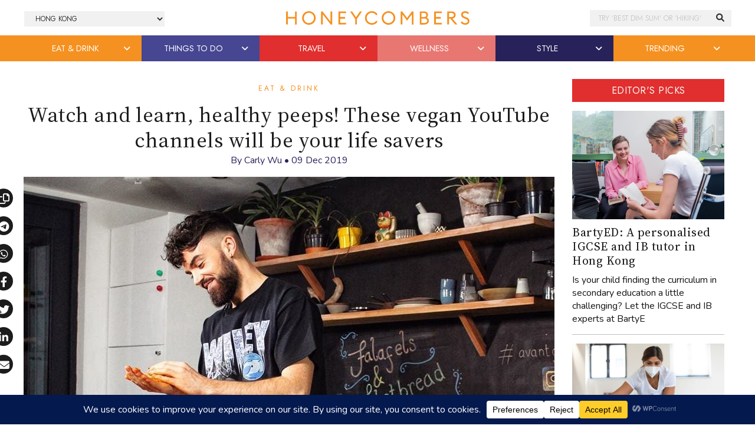

--- FILE ---
content_type: text/html; charset=UTF-8
request_url: https://thehoneycombers.com/hong-kong/vegan-youtube-channels/
body_size: 24797
content:
<!DOCTYPE html>
<html lang="en-GB">
<head >
<meta charset="UTF-8" />
<title>Vegan YouTube channels that are actually good | Honeycombers</title><link href="//cdn.jsdelivr.net/npm/bootstrap@5.2.0/dist/css/bootstrap.min.css" rel="stylesheet" integrity="sha384-gH2yIJqKdNHPEq0n4Mqa/HGKIhSkIHeL5AyhkYV8i59U5AR6csBvApHHNl/vI1Bx" crossorigin="anonymous"><link rel="preconnect" href="https://fonts.googleapis.com"><link rel="preconnect" href="https://fonts.gstatic.com" crossorigin><script>
	    (function(h,o,t,j,a,r){
	        h.hj=h.hj||function(){(h.hj.q=h.hj.q||[]).push(arguments)};
	        h._hjSettings={hjid:5155289,hjsv:6};
	        a=o.getElementsByTagName('head')[0];
	        r=o.createElement('script');r.async=1;
	        r.src=t+h._hjSettings.hjid+j+h._hjSettings.hjsv;
	        a.appendChild(r);
	    })(window,document,'https://static.hotjar.com/c/hotjar-','.js?sv=');
	</script><script src="https://securepubads.g.doubleclick.net/tag/js/gpt.js"></script><script>window.googletag = window.googletag || {cmd: []};googletag.cmd.push(function() {googletag.pubads().enableSingleRequest();googletag.pubads().collapseEmptyDivs();googletag.enableServices();});</script><meta name='robots' content='index, follow, max-image-preview:large, max-snippet:-1, max-video-preview:-1' />

	<!-- This site is optimized with the Yoast SEO Premium plugin v23.7 (Yoast SEO v23.7) - https://yoast.com/wordpress/plugins/seo/ -->
	<meta name="description" content="Vegan cooking is all about creativity and these brilliant vegan YouTube channels will have you cheffing like a pro, and without meat, in no time." />
	<link rel="canonical" href="https://thehoneycombers.com/hong-kong/vegan-youtube-channels/" />
	<meta property="og:locale" content="en_GB" />
	<meta property="og:type" content="article" />
	<meta property="og:title" content="Watch and learn, healthy peeps! These vegan YouTube channels will be your life savers" />
	<meta property="og:description" content="We feel so lucky that there are such a diverse range of vegan restaurants in Hong Kong, as well as endless options for vegan cakes or vegan ice-cream. But" />
	<meta property="og:url" content="https://thehoneycombers.com/hong-kong/vegan-youtube-channels/" />
	<meta property="og:site_name" content="Honeycombers Hong Kong" />
	<meta property="article:publisher" content="https://www.facebook.com/honeycombershongkong/" />
	<meta property="article:published_time" content="2019-12-09T03:00:25+00:00" />
	<meta property="article:modified_time" content="2024-11-20T10:49:41+00:00" />
	<meta property="og:image" content="https://static.thehoneycombers.com/wp-content/uploads/sites/6/2018/02/Avant-Garde-Vegan-Gaz-Oakley-vegan-cooking-channels-YouTube.jpg" />
	<meta property="og:image:width" content="900" />
	<meta property="og:image:height" content="633" />
	<meta property="og:image:type" content="image/jpeg" />
	<meta name="author" content="Carly Wu" />
	<meta name="twitter:card" content="summary_large_image" />
	<meta name="twitter:creator" content="@honeycombershk" />
	<meta name="twitter:site" content="@honeycombershk" />
	<meta name="twitter:label1" content="Written by" />
	<meta name="twitter:data1" content="Carly Wu" />
	<meta name="twitter:label2" content="Estimated reading time" />
	<meta name="twitter:data2" content="4 minutes" />
	<script type="application/ld+json" class="yoast-schema-graph">{"@context":"https://schema.org","@graph":[{"@type":"Article","@id":"https://thehoneycombers.com/hong-kong/vegan-youtube-channels/#article","isPartOf":{"@id":"https://thehoneycombers.com/hong-kong/vegan-youtube-channels/"},"author":{"name":"Carly Wu","@id":"https://thehoneycombers.com/hong-kong/#/schema/person/130fcb886a8bca36b299ed5904ed049d"},"headline":"Watch and learn, healthy peeps! These vegan YouTube channels will be your life savers","datePublished":"2019-12-09T03:00:25+00:00","dateModified":"2024-11-20T10:49:41+00:00","mainEntityOfPage":{"@id":"https://thehoneycombers.com/hong-kong/vegan-youtube-channels/"},"wordCount":786,"publisher":{"@id":"https://thehoneycombers.com/hong-kong/#organization"},"image":{"@id":"https://thehoneycombers.com/hong-kong/vegan-youtube-channels/#primaryimage"},"thumbnailUrl":"https://static.thehoneycombers.com/wp-content/uploads/sites/6/2018/02/Avant-Garde-Vegan-Gaz-Oakley-vegan-cooking-channels-YouTube.jpg","keywords":["restaurants in Hong Kong"],"articleSection":["Eat &amp; Drink"],"inLanguage":"en-GB"},{"@type":"WebPage","@id":"https://thehoneycombers.com/hong-kong/vegan-youtube-channels/","url":"https://thehoneycombers.com/hong-kong/vegan-youtube-channels/","name":"Vegan YouTube channels that are actually good | Honeycombers","isPartOf":{"@id":"https://thehoneycombers.com/hong-kong/#website"},"primaryImageOfPage":{"@id":"https://thehoneycombers.com/hong-kong/vegan-youtube-channels/#primaryimage"},"image":{"@id":"https://thehoneycombers.com/hong-kong/vegan-youtube-channels/#primaryimage"},"thumbnailUrl":"https://static.thehoneycombers.com/wp-content/uploads/sites/6/2018/02/Avant-Garde-Vegan-Gaz-Oakley-vegan-cooking-channels-YouTube.jpg","datePublished":"2019-12-09T03:00:25+00:00","dateModified":"2024-11-20T10:49:41+00:00","description":"Vegan cooking is all about creativity and these brilliant vegan YouTube channels will have you cheffing like a pro, and without meat, in no time.","breadcrumb":{"@id":"https://thehoneycombers.com/hong-kong/vegan-youtube-channels/#breadcrumb"},"inLanguage":"en-GB","potentialAction":[{"@type":"ReadAction","target":["https://thehoneycombers.com/hong-kong/vegan-youtube-channels/"]}]},{"@type":"ImageObject","inLanguage":"en-GB","@id":"https://thehoneycombers.com/hong-kong/vegan-youtube-channels/#primaryimage","url":"https://static.thehoneycombers.com/wp-content/uploads/sites/6/2018/02/Avant-Garde-Vegan-Gaz-Oakley-vegan-cooking-channels-YouTube.jpg","contentUrl":"https://static.thehoneycombers.com/wp-content/uploads/sites/6/2018/02/Avant-Garde-Vegan-Gaz-Oakley-vegan-cooking-channels-YouTube.jpg","width":900,"height":633,"caption":"YouTube channel Avant-Garde Vegan established by Gaz Oakley has blown up, with almost 350K subs within a year (Credit: Avant-Garde Vegan by Gaz Oakley via Facebook)"},{"@type":"BreadcrumbList","@id":"https://thehoneycombers.com/hong-kong/vegan-youtube-channels/#breadcrumb","itemListElement":[{"@type":"ListItem","position":1,"name":"Home","item":"https://thehoneycombers.com/hong-kong/"},{"@type":"ListItem","position":2,"name":"Watch and learn, healthy peeps! These vegan YouTube channels will be your life savers"}]},{"@type":"WebSite","@id":"https://thehoneycombers.com/hong-kong/#website","url":"https://thehoneycombers.com/hong-kong/","name":"Honeycombers","description":"Restaurants, Bars, Fashion, Style and Things to Do in Hong Kong","publisher":{"@id":"https://thehoneycombers.com/hong-kong/#organization"},"potentialAction":[{"@type":"SearchAction","target":{"@type":"EntryPoint","urlTemplate":"https://thehoneycombers.com/hong-kong/?s={search_term_string}"},"query-input":{"@type":"PropertyValueSpecification","valueRequired":true,"valueName":"search_term_string"}}],"inLanguage":"en-GB"},{"@type":"Organization","@id":"https://thehoneycombers.com/hong-kong/#organization","name":"Honeycombers","url":"https://thehoneycombers.com/hong-kong/","logo":{"@type":"ImageObject","inLanguage":"en-GB","@id":"https://thehoneycombers.com/hong-kong/#/schema/logo/image/","url":"https://static.thehoneycombers.com/wp-content/uploads/sites/6/2024/12/Honeycombers-Logo-Icon.png","contentUrl":"https://static.thehoneycombers.com/wp-content/uploads/sites/6/2024/12/Honeycombers-Logo-Icon.png","width":696,"height":696,"caption":"Honeycombers"},"image":{"@id":"https://thehoneycombers.com/hong-kong/#/schema/logo/image/"},"sameAs":["https://www.facebook.com/honeycombershongkong/","https://x.com/honeycombershk","https://www.instagram.com/honeycombershk/","https://www.linkedin.com/company/honeycombers"],"email":"hongkong@thehoneycombers.com","legalName":"Honeycombers Hong Kong Limited","publishingPrinciples":"https://thehoneycombers.com/hong-kong/about-us/","ethicsPolicy":"https://thehoneycombers.com/hong-kong/about-us/","diversityPolicy":"https://thehoneycombers.com/hong-kong/about-us/","diversityStaffingReport":"https://thehoneycombers.com/hong-kong/about-us/"},{"@type":"Person","@id":"https://thehoneycombers.com/hong-kong/#/schema/person/130fcb886a8bca36b299ed5904ed049d","name":"Carly Wu","image":{"@type":"ImageObject","inLanguage":"en-GB","@id":"https://thehoneycombers.com/hong-kong/#/schema/person/image/","url":"https://secure.gravatar.com/avatar/9163a885767af064d53f43d68dceb410?s=96&d=mm&r=g","contentUrl":"https://secure.gravatar.com/avatar/9163a885767af064d53f43d68dceb410?s=96&d=mm&r=g","caption":"Carly Wu"},"description":"Carly knows all about the underground music scene and the greatest 90s shoegaze bands like Slowdive and My Bloody Valentine. She's also a vegan food lover who is obsessed with both cooking and eating out.","url":"https://thehoneycombers.com/hong-kong/author/carly/"}]}</script>
	<!-- / Yoast SEO Premium plugin. -->


<link rel='dns-prefetch' href='//code.jquery.com' />
<link rel="alternate" type="application/rss+xml" title="Honeycombers Hong Kong &raquo; Feed" href="https://thehoneycombers.com/hong-kong/feed/" />
<script data-cfasync="false" data-wpfc-render="false">
		(function () {
			window.dataLayer = window.dataLayer || [];function gtag(){dataLayer.push(arguments);}
			
			let preferences = {
				marketing: 0,
				statistics: 0,
			}
			
			// Get preferences directly from cookie
			const value = `; ` + document.cookie;
			const parts = value.split(`; wpconsent_preferences=`);
			if (parts.length === 2) {
				try {
					preferences = JSON.parse(parts.pop().split(';').shift());
				} catch (e) {
					console.error('Error parsing WPConsent preferences:', e);
				}
			}
			
			gtag('consent', 'default', {
				'ad_storage': preferences.marketing ? 'granted' : 'denied',
				'analytics_storage': preferences.statistics ? 'granted' : 'denied',
				'ad_user_data': preferences.marketing ? 'granted' : 'denied',
				'ad_personalization': preferences.marketing ? 'granted' : 'denied',
				'security_storage': 'granted',
				'functionality_storage': 'granted'
			});
		})();
	</script><link rel='stylesheet' id='sbi_styles-css' href='https://thehoneycombers.com/hong-kong/wp-content/plugins/instagram-feed/css/sbi-styles.min.css?ver=6.6.1' type='text/css' media='all' />
<link rel='stylesheet' id='child-theme-css' href='https://thehoneycombers.com/hong-kong/wp-content/themes/honeycombers/style.css?ver=1.0.0.0.0.323' type='text/css' media='all' />
<link rel='stylesheet' id='wp-block-library-css' href='https://thehoneycombers.com/hong-kong/wp-includes/css/dist/block-library/style.min.css?ver=6.5.7' type='text/css' media='all' />
<style id='classic-theme-styles-inline-css' type='text/css'>
/*! This file is auto-generated */
.wp-block-button__link{color:#fff;background-color:#32373c;border-radius:9999px;box-shadow:none;text-decoration:none;padding:calc(.667em + 2px) calc(1.333em + 2px);font-size:1.125em}.wp-block-file__button{background:#32373c;color:#fff;text-decoration:none}
</style>
<style id='global-styles-inline-css' type='text/css'>
body{--wp--preset--color--black: #000000;--wp--preset--color--cyan-bluish-gray: #abb8c3;--wp--preset--color--white: #ffffff;--wp--preset--color--pale-pink: #f78da7;--wp--preset--color--vivid-red: #cf2e2e;--wp--preset--color--luminous-vivid-orange: #ff6900;--wp--preset--color--luminous-vivid-amber: #fcb900;--wp--preset--color--light-green-cyan: #7bdcb5;--wp--preset--color--vivid-green-cyan: #00d084;--wp--preset--color--pale-cyan-blue: #8ed1fc;--wp--preset--color--vivid-cyan-blue: #0693e3;--wp--preset--color--vivid-purple: #9b51e0;--wp--preset--gradient--vivid-cyan-blue-to-vivid-purple: linear-gradient(135deg,rgba(6,147,227,1) 0%,rgb(155,81,224) 100%);--wp--preset--gradient--light-green-cyan-to-vivid-green-cyan: linear-gradient(135deg,rgb(122,220,180) 0%,rgb(0,208,130) 100%);--wp--preset--gradient--luminous-vivid-amber-to-luminous-vivid-orange: linear-gradient(135deg,rgba(252,185,0,1) 0%,rgba(255,105,0,1) 100%);--wp--preset--gradient--luminous-vivid-orange-to-vivid-red: linear-gradient(135deg,rgba(255,105,0,1) 0%,rgb(207,46,46) 100%);--wp--preset--gradient--very-light-gray-to-cyan-bluish-gray: linear-gradient(135deg,rgb(238,238,238) 0%,rgb(169,184,195) 100%);--wp--preset--gradient--cool-to-warm-spectrum: linear-gradient(135deg,rgb(74,234,220) 0%,rgb(151,120,209) 20%,rgb(207,42,186) 40%,rgb(238,44,130) 60%,rgb(251,105,98) 80%,rgb(254,248,76) 100%);--wp--preset--gradient--blush-light-purple: linear-gradient(135deg,rgb(255,206,236) 0%,rgb(152,150,240) 100%);--wp--preset--gradient--blush-bordeaux: linear-gradient(135deg,rgb(254,205,165) 0%,rgb(254,45,45) 50%,rgb(107,0,62) 100%);--wp--preset--gradient--luminous-dusk: linear-gradient(135deg,rgb(255,203,112) 0%,rgb(199,81,192) 50%,rgb(65,88,208) 100%);--wp--preset--gradient--pale-ocean: linear-gradient(135deg,rgb(255,245,203) 0%,rgb(182,227,212) 50%,rgb(51,167,181) 100%);--wp--preset--gradient--electric-grass: linear-gradient(135deg,rgb(202,248,128) 0%,rgb(113,206,126) 100%);--wp--preset--gradient--midnight: linear-gradient(135deg,rgb(2,3,129) 0%,rgb(40,116,252) 100%);--wp--preset--font-size--small: 13px;--wp--preset--font-size--medium: 20px;--wp--preset--font-size--large: 36px;--wp--preset--font-size--x-large: 42px;--wp--preset--spacing--20: 0.44rem;--wp--preset--spacing--30: 0.67rem;--wp--preset--spacing--40: 1rem;--wp--preset--spacing--50: 1.5rem;--wp--preset--spacing--60: 2.25rem;--wp--preset--spacing--70: 3.38rem;--wp--preset--spacing--80: 5.06rem;--wp--preset--shadow--natural: 6px 6px 9px rgba(0, 0, 0, 0.2);--wp--preset--shadow--deep: 12px 12px 50px rgba(0, 0, 0, 0.4);--wp--preset--shadow--sharp: 6px 6px 0px rgba(0, 0, 0, 0.2);--wp--preset--shadow--outlined: 6px 6px 0px -3px rgba(255, 255, 255, 1), 6px 6px rgba(0, 0, 0, 1);--wp--preset--shadow--crisp: 6px 6px 0px rgba(0, 0, 0, 1);}:where(.is-layout-flex){gap: 0.5em;}:where(.is-layout-grid){gap: 0.5em;}body .is-layout-flex{display: flex;}body .is-layout-flex{flex-wrap: wrap;align-items: center;}body .is-layout-flex > *{margin: 0;}body .is-layout-grid{display: grid;}body .is-layout-grid > *{margin: 0;}:where(.wp-block-columns.is-layout-flex){gap: 2em;}:where(.wp-block-columns.is-layout-grid){gap: 2em;}:where(.wp-block-post-template.is-layout-flex){gap: 1.25em;}:where(.wp-block-post-template.is-layout-grid){gap: 1.25em;}.has-black-color{color: var(--wp--preset--color--black) !important;}.has-cyan-bluish-gray-color{color: var(--wp--preset--color--cyan-bluish-gray) !important;}.has-white-color{color: var(--wp--preset--color--white) !important;}.has-pale-pink-color{color: var(--wp--preset--color--pale-pink) !important;}.has-vivid-red-color{color: var(--wp--preset--color--vivid-red) !important;}.has-luminous-vivid-orange-color{color: var(--wp--preset--color--luminous-vivid-orange) !important;}.has-luminous-vivid-amber-color{color: var(--wp--preset--color--luminous-vivid-amber) !important;}.has-light-green-cyan-color{color: var(--wp--preset--color--light-green-cyan) !important;}.has-vivid-green-cyan-color{color: var(--wp--preset--color--vivid-green-cyan) !important;}.has-pale-cyan-blue-color{color: var(--wp--preset--color--pale-cyan-blue) !important;}.has-vivid-cyan-blue-color{color: var(--wp--preset--color--vivid-cyan-blue) !important;}.has-vivid-purple-color{color: var(--wp--preset--color--vivid-purple) !important;}.has-black-background-color{background-color: var(--wp--preset--color--black) !important;}.has-cyan-bluish-gray-background-color{background-color: var(--wp--preset--color--cyan-bluish-gray) !important;}.has-white-background-color{background-color: var(--wp--preset--color--white) !important;}.has-pale-pink-background-color{background-color: var(--wp--preset--color--pale-pink) !important;}.has-vivid-red-background-color{background-color: var(--wp--preset--color--vivid-red) !important;}.has-luminous-vivid-orange-background-color{background-color: var(--wp--preset--color--luminous-vivid-orange) !important;}.has-luminous-vivid-amber-background-color{background-color: var(--wp--preset--color--luminous-vivid-amber) !important;}.has-light-green-cyan-background-color{background-color: var(--wp--preset--color--light-green-cyan) !important;}.has-vivid-green-cyan-background-color{background-color: var(--wp--preset--color--vivid-green-cyan) !important;}.has-pale-cyan-blue-background-color{background-color: var(--wp--preset--color--pale-cyan-blue) !important;}.has-vivid-cyan-blue-background-color{background-color: var(--wp--preset--color--vivid-cyan-blue) !important;}.has-vivid-purple-background-color{background-color: var(--wp--preset--color--vivid-purple) !important;}.has-black-border-color{border-color: var(--wp--preset--color--black) !important;}.has-cyan-bluish-gray-border-color{border-color: var(--wp--preset--color--cyan-bluish-gray) !important;}.has-white-border-color{border-color: var(--wp--preset--color--white) !important;}.has-pale-pink-border-color{border-color: var(--wp--preset--color--pale-pink) !important;}.has-vivid-red-border-color{border-color: var(--wp--preset--color--vivid-red) !important;}.has-luminous-vivid-orange-border-color{border-color: var(--wp--preset--color--luminous-vivid-orange) !important;}.has-luminous-vivid-amber-border-color{border-color: var(--wp--preset--color--luminous-vivid-amber) !important;}.has-light-green-cyan-border-color{border-color: var(--wp--preset--color--light-green-cyan) !important;}.has-vivid-green-cyan-border-color{border-color: var(--wp--preset--color--vivid-green-cyan) !important;}.has-pale-cyan-blue-border-color{border-color: var(--wp--preset--color--pale-cyan-blue) !important;}.has-vivid-cyan-blue-border-color{border-color: var(--wp--preset--color--vivid-cyan-blue) !important;}.has-vivid-purple-border-color{border-color: var(--wp--preset--color--vivid-purple) !important;}.has-vivid-cyan-blue-to-vivid-purple-gradient-background{background: var(--wp--preset--gradient--vivid-cyan-blue-to-vivid-purple) !important;}.has-light-green-cyan-to-vivid-green-cyan-gradient-background{background: var(--wp--preset--gradient--light-green-cyan-to-vivid-green-cyan) !important;}.has-luminous-vivid-amber-to-luminous-vivid-orange-gradient-background{background: var(--wp--preset--gradient--luminous-vivid-amber-to-luminous-vivid-orange) !important;}.has-luminous-vivid-orange-to-vivid-red-gradient-background{background: var(--wp--preset--gradient--luminous-vivid-orange-to-vivid-red) !important;}.has-very-light-gray-to-cyan-bluish-gray-gradient-background{background: var(--wp--preset--gradient--very-light-gray-to-cyan-bluish-gray) !important;}.has-cool-to-warm-spectrum-gradient-background{background: var(--wp--preset--gradient--cool-to-warm-spectrum) !important;}.has-blush-light-purple-gradient-background{background: var(--wp--preset--gradient--blush-light-purple) !important;}.has-blush-bordeaux-gradient-background{background: var(--wp--preset--gradient--blush-bordeaux) !important;}.has-luminous-dusk-gradient-background{background: var(--wp--preset--gradient--luminous-dusk) !important;}.has-pale-ocean-gradient-background{background: var(--wp--preset--gradient--pale-ocean) !important;}.has-electric-grass-gradient-background{background: var(--wp--preset--gradient--electric-grass) !important;}.has-midnight-gradient-background{background: var(--wp--preset--gradient--midnight) !important;}.has-small-font-size{font-size: var(--wp--preset--font-size--small) !important;}.has-medium-font-size{font-size: var(--wp--preset--font-size--medium) !important;}.has-large-font-size{font-size: var(--wp--preset--font-size--large) !important;}.has-x-large-font-size{font-size: var(--wp--preset--font-size--x-large) !important;}
.wp-block-navigation a:where(:not(.wp-element-button)){color: inherit;}
:where(.wp-block-post-template.is-layout-flex){gap: 1.25em;}:where(.wp-block-post-template.is-layout-grid){gap: 1.25em;}
:where(.wp-block-columns.is-layout-flex){gap: 2em;}:where(.wp-block-columns.is-layout-grid){gap: 2em;}
.wp-block-pullquote{font-size: 1.5em;line-height: 1.6;}
</style>
<link rel='stylesheet' id='slidingmessages-css' href='https://thehoneycombers.com/hong-kong/wp-content/plugins/slidingmessages/assets/css/slidingmessages.min.css?ver=3.0.1' type='text/css' media='all' />
<link rel='stylesheet' id='fontawesome-css' href='https://thehoneycombers.com/hong-kong/wp-content/plugins/slidingmessages/assets/css/font-awesome.min.css?ver=3.0.1' type='text/css' media='all' />
<script type="text/javascript" src="https://thehoneycombers.com/hong-kong/wp-includes/js/jquery/jquery.min.js?ver=3.7.1" id="jquery-core-js"></script>
<script defer type="text/javascript" src="https://thehoneycombers.com/hong-kong/wp-includes/js/jquery/jquery-migrate.min.js?ver=3.4.1" id="jquery-migrate-js"></script>
<script defer type="text/javascript" src="https://thehoneycombers.com/hong-kong/wp-content/plugins/slidingmessages/assets/js/slidingmessages.min.js?ver=3.0.1" id="slidingmessages-js"></script>
<script defer type="text/javascript" id="slidingmessages-js-after">
/* <![CDATA[ */
var slidingmarketing = {"on_hide":"all","reshow_after_setup":604800,"reshow_after_setup_timer":"weeks","hide_mobile":"","hide_mobile_resolution":"0","post_id":149310};
/* ]]> */
</script>
<script defer type="text/javascript" src="https://thehoneycombers.com/hong-kong/wp-content/themes/honeycombers/lib/js/skip-links.js?ver=6.5.7" id="skip-links-js"></script>
<link rel="https://api.w.org/" href="https://thehoneycombers.com/hong-kong/wp-json/" /><link rel="alternate" type="application/json" href="https://thehoneycombers.com/hong-kong/wp-json/wp/v2/posts/149310" /><link rel="EditURI" type="application/rsd+xml" title="RSD" href="https://thehoneycombers.com/hong-kong/xmlrpc.php?rsd" />
<meta name="generator" content="WordPress 6.5.7" />
<link rel="alternate" type="application/json+oembed" href="https://thehoneycombers.com/hong-kong/wp-json/oembed/1.0/embed?url=https%3A%2F%2Fthehoneycombers.com%2Fhong-kong%2Fvegan-youtube-channels%2F" />
<link rel="alternate" type="text/xml+oembed" href="https://thehoneycombers.com/hong-kong/wp-json/oembed/1.0/embed?url=https%3A%2F%2Fthehoneycombers.com%2Fhong-kong%2Fvegan-youtube-channels%2F&#038;format=xml" />
<!-- Google tag (gtag.js) -->
<script async src="https://www.googletagmanager.com/gtag/js?id=G-H1T3L3XJ0P"></script>
<script>
  window.dataLayer = window.dataLayer || [];
  function gtag(){dataLayer.push(arguments);}
  gtag('js', new Date());

  gtag('config', 'G-H1T3L3XJ0P');
</script><style type="text/css">.sm-content .gform_confirmation_message::before {
 display: none !important;
 background: rgba(0,0,0,0) !important;
}

.sm-content .gform_confirmation_message {
 border: 0 !important;
 color: #3a3a3a !important;
}

.sm-content .gfield_error
{
background-color: rgba(0,0,0,0) !important;
margin-bottom: 0 !important;
border: 0 !important;
padding: 0 !important;
}

.sm-content .validation_error,
.sm-content .validation_message {
 display: none !important;
}

.sm-content .gform_confirmation_message {
 text-align: center !important;
 font-family: Noto Serif,Georgia,Times,Times New Roman,serif !important;
 padding: 10px 0 0 !important;
}

.sm-content img.gform_ajax_spinner {
 display: none !important;
}

.sm-content .gform_body {
	width: 60% !important;
	padding-right: 2% !important;
	display: inline-block;
}

.sm-content .gform_body input {
 padding: .85em 1.65em !important;
 width: 100% !important;
}

.sm-content .gform_footer {
	width: 38% !important;
	display: inline-block;
}

#gform_wrapper_19 .gform_button {
 width: 100% !important;
}

#gform_wrapper_19 {
	max-width: 100% !important;
}

.sm-content .gform_wrapper .gform_fields li:last-child {
	margin-bottom: 0;
}</style>		<script>
			document.documentElement.className = document.documentElement.className.replace('no-js', 'js');
		</script>
				<style>
			.no-js img.lazyload {
				display: none;
			}

			figure.wp-block-image img.lazyloading {
				min-width: 150px;
			}

						.lazyload {
				opacity: 0;
			}

			.lazyloading {
				border: 0 !important;
				opacity: 1;
				background: rgba(255, 255, 255, 0) url('') no-repeat center !important;
				background-size: 16px auto !important;
				min-width: 16px;
			}

			.lazyload,
			.lazyloading {
				--smush-placeholder-width: 100px;
				--smush-placeholder-aspect-ratio: 1/1;
				width: var(--smush-placeholder-width) !important;
				aspect-ratio: var(--smush-placeholder-aspect-ratio) !important;
			}

					</style>
		<!-- Facebook Pixel Code -->
<script type="text/plain" data-wpconsent-name="facebook-pixel" data-wpconsent-category="marketing">
  !function(f,b,e,v,n,t,s)
  {if(f.fbq)return;n=f.fbq=function(){n.callMethod?
  n.callMethod.apply(n,arguments):n.queue.push(arguments)};
  if(!f._fbq)f._fbq=n;n.push=n;n.loaded=!0;n.version='2.0';
  n.queue=[];t=b.createElement(e);t.async=!0;
  t.src=v;s=b.getElementsByTagName(e)[0];
  s.parentNode.insertBefore(t,s)}(window, document,'script',
  'https://connect.facebook.net/en_US/fbevents.js');
  fbq('init', '358622444645510');
  fbq('track', 'PageView');
</script>
<noscript><img height="1" width="1" style="display:none"
  src="https://www.facebook.com/tr?id=358622444645510&ev=PageView&noscript=1"
/></noscript>
<!-- End Facebook Pixel Code --><!--[if lt IE 9]><script src="https://thehoneycombers.com/hong-kong/wp-content/themes/honeycombers/lib/js/html5shiv.min.js"></script><![endif]-->

	<!-- Google Tag Manager -->
	<script>(function(w,d,s,l,i){w[l]=w[l]||[];w[l].push({'gtm.start':
	new Date().getTime(),event:'gtm.js'});var f=d.getElementsByTagName(s)[0],
	j=d.createElement(s),dl=l!='dataLayer'?'&l='+l:'';j.async=true;j.src=
	'https://www.googletagmanager.com/gtm.js?id='+i+dl;f.parentNode.insertBefore(j,f);
	})(window,document,'script','dataLayer','GTM-8KP3');</script>
	<!-- End Google Tag Manager -->

	<!-- Load AMP Analytics -->
	<script async custom-element="amp-analytics" src="https://cdn.ampproject.org/v0/amp-analytics-0.1.js"></script>

    <!-- Google Analytics
    <script>
	 (function(i,s,o,g,r,a,m){i['GoogleAnalyticsObject']=r;i[r]=i[r]||function(){
	  (i[r].q=i[r].q||[]).push(arguments)},i[r].l=1*new Date();a=s.createElement(o),
	  m=s.getElementsByTagName(o)[0];a.async=1;a.src=g;m.parentNode.insertBefore(a,m)
	  })(window,document,'script','https://www.google-analytics.com/analytics.js','ga');
	
	  ga('create', 'UA-38721717-1', 'auto');
	  	  	ga('set', 'contentGroup1', 'Editorial'); 
	  
	  	  ga('require', 'linkid', 'linkid.js');
	  ga('require', 'displayfeatures');
	  
	  var p = document.location.pathname;
	  setTimeout("ga('send','event','reading','time on page more than 2 minutes',p)",120000);

	</script>
    
    <script>
		window.dataLayer = window.dataLayer || [];
    	dataLayer.push({"Category": "Eat &amp; Drink", "SubCategory": "Unknown"})
					dataLayer.push({"ArticleType": "Editorial"})
			</script>

	-->
	
	
	<!-- Google Adsense //-->
	<!-- <script async src="https://pagead2.googlesyndication.com/pagead/js/adsbygoogle.js?client=ca-pub-8613859564212881"
     crossorigin="anonymous"></script> -->

    <link rel='dns-prefetch' href='//stackpath.bootstrapcdn.com' />
	<link rel='dns-prefetch' href='//use.typekit.net' />
	<link rel='dns-prefetch' href='//facebook.com' />
	<link rel='dns-prefetch' href='//google.com' />
	<link rel='dns-prefetch' href='//cloudflare.com' />
	<link rel='dns-prefetch' href='//cloudfront.net' />
	<link rel='dns-prefetch' href='//diffuser-cdn.app-us1.com' />
	<link rel='dns-prefetch' href='//tiktok.com' />
	<link rel='dns-prefetch' href='//twitter.com' />
	<link rel='dns-prefetch' href='//instagram.com' />
	<link rel='dns-prefetch' href='//telegram.org' />
	<link rel='dns-prefetch' href='//schema.org' />
	<link rel='dns-prefetch' href='//t.me' />
	<link rel='dns-prefetch' href='//static.hotjar.com' />
	<link rel='dns-prefetch' href='//hotjar.com' />
	<link rel='dns-prefetch' href='//linkedin.com' />
	<link rel='dns-prefetch' href='//pinterest.com' />
	<link rel='dns-prefetch' href='//api.w.org' />
	<link rel='dns-prefetch' href='//code.jquery.com' />

	<link rel="dns-prefetch" href="//maps.googleapis.com">
	<link rel="dns-prefetch" href="//maps.gstatic.com">
	<link rel="dns-prefetch" href="//fonts.googleapis.com">
	<link rel="dns-prefetch" href="//fonts.gstatic.com">
	<link rel="dns-prefetch" href="//ajax.googleapis.com">
	<link rel="dns-prefetch" href="//apis.google.com">
	<link rel="dns-prefetch" href="//google-analytics.com">
	<link rel="dns-prefetch" href="//www.google-analytics.com">
	<link rel="dns-prefetch" href="//ssl.google-analytics.com">
	<link rel="dns-prefetch" href="//youtube.com">
	<link rel="dns-prefetch" href="//api.pinterest.com">
	<link rel="dns-prefetch" href="//cdnjs.cloudflare.com">
	<link rel="dns-prefetch" href="//domain.kinstacdn.com">
	<link rel="dns-prefetch" href="//pixel.wp.com">
	<link rel="dns-prefetch" href="//connect.facebook.net">
	<link rel="dns-prefetch" href="//platform.twitter.com">
	<link rel="dns-prefetch" href="//syndication.twitter.com">
	<link rel="dns-prefetch" href="//platform.instagram.com">
	<link rel="dns-prefetch" href="//disqus.com">
	<link rel="dns-prefetch" href="//sitename.disqus.com">
	<link rel="dns-prefetch" href="//s7.addthis.com">
	<link rel="dns-prefetch" href="//platform.linkedin.com">
	<link rel="dns-prefetch" href="//w.sharethis.com">
	<link rel="dns-prefetch" href="//s1.wp.com">
	<link rel="dns-prefetch" href="//1.gravatar.com">
	<link rel="dns-prefetch" href="//s.gravatar.com">
	<link rel="dns-prefetch" href="//stats.wp.com">
	<link rel="dns-prefetch" href="//www.googletagmanager.com">
	<link rel="dns-prefetch" href="//www.googletagservices.com">
	<link rel="dns-prefetch" href="//adservice.google.com">
	<link rel="dns-prefetch" href="//pagead2.googlesyndication.com">
	<link rel="dns-prefetch" href="//tpc.googlesyndication.com">
	<link rel="dns-prefetch" href="//securepubads.g.doubleclick.net">
	<link rel="dns-prefetch" href="//bp.blogspot.com">
	<link rel="dns-prefetch" href="//1.bp.blogspot.com">
	<link rel="dns-prefetch" href="//ajax.microsoft.com">
	<link rel="dns-prefetch" href="//ajax.aspnetcdn.com">
	<link rel="dns-prefetch" href="//s3.amazonaws.com">
	<link rel="dns-prefetch" href="//a.opmnstr.com">
	<link rel="dns-prefetch" href="//i.ytimg.com">
	<link rel="dns-prefetch" href="//use.fontawesome.com">
	<link rel="dns-prefetch" href="//player.vimeo.com">
	<link rel="dns-prefetch" href="//github.githubassets.com">
	<link rel="dns-prefetch" href="//referrer.disqus.com">
	<link rel="dns-prefetch" href="//c.disquscdn.com">
	<link rel="dns-prefetch" href="//ad.doubleclick.net">
	<link rel="dns-prefetch" href="//googleads.g.doubleclick.net">
	<link rel="dns-prefetch" href="//stats.g.doubleclick.net">
	<link rel="dns-prefetch" href="//cm.g.doubleclick.net">
	<link rel="dns-prefetch" href="//stats.buysellads.com">
	<link rel="dns-prefetch" href="//s3.buysellads.com">

	<!-- <link rel="stylesheet" href="//stackpath.bootstrapcdn.com/bootstrap/4.3.1/css/bootstrap.min.css" integrity="sha384-ggOyR0iXCbMQv3Xipma34MD+dH/1fQ784/j6cY/iJTQUOhcWr7x9JvoRxT2MZw1T" crossorigin="anonymous"> -->
	<!-- <link rel="stylesheet" href="//stackpath.bootstrapcdn.com/bootstrap/4.5.0/css/bootstrap.min.css" integrity="sha384-9aIt2nRpC12Uk9gS9baDl411NQApFmC26EwAOH8WgZl5MYYxFfc+NcPb1dKGj7Sk" crossorigin="anonymous"> -->

	<link rel="apple-touch-icon" sizes="57x57" href="https://thehoneycombers.com/hong-kong/wp-content/themes/honeycombers/favicons/apple-icon-57x57.png">
	<link rel="apple-touch-icon" sizes="60x60" href="https://thehoneycombers.com/hong-kong/wp-content/themes/honeycombers/favicons/apple-icon-60x60.png">
	<link rel="apple-touch-icon" sizes="72x72" href="https://thehoneycombers.com/hong-kong/wp-content/themes/honeycombers/favicons/apple-icon-72x72.png">
	<link rel="apple-touch-icon" sizes="76x76" href="https://thehoneycombers.com/hong-kong/wp-content/themes/honeycombers/favicons/apple-icon-76x76.png">
	<link rel="apple-touch-icon" sizes="114x114" href="https://thehoneycombers.com/hong-kong/wp-content/themes/honeycombers/favicons/apple-icon-114x114.png">
	<link rel="apple-touch-icon" sizes="120x120" href="https://thehoneycombers.com/hong-kong/wp-content/themes/honeycombers/favicons/apple-icon-120x120.png">
	<link rel="apple-touch-icon" sizes="144x144" href="https://thehoneycombers.com/hong-kong/wp-content/themes/honeycombers/favicons/apple-icon-144x144.png">
	<link rel="apple-touch-icon" sizes="152x152" href="https://thehoneycombers.com/hong-kong/wp-content/themes/honeycombers/favicons/apple-icon-152x152.png">
	<link rel="apple-touch-icon" sizes="180x180" href="https://thehoneycombers.com/hong-kong/wp-content/themes/honeycombers/favicons/apple-icon-180x180.png">
	<link rel="icon" type="image/png" sizes="192x192"  href="https://thehoneycombers.com/hong-kong/wp-content/themes/honeycombers/favicons/android-icon-192x192.png">
	<link rel="icon" type="image/png" sizes="32x32" href="https://thehoneycombers.com/hong-kong/wp-content/themes/honeycombers/favicons/favicon-32x32.png">
	<link rel="icon" type="image/png" sizes="96x96" href="https://thehoneycombers.com/hong-kong/wp-content/themes/honeycombers/favicons/favicon-96x96.png">
	<link rel="icon" type="image/png" sizes="16x16" href="https://thehoneycombers.com/hong-kong/wp-content/themes/honeycombers/favicons/favicon-16x16.png">
	<link rel="manifest" href="https://thehoneycombers.com/hong-kong/wp-content/themes/honeycombers/favicons/manifest.json">
	<meta name="msapplication-TileColor" content="#ffffff">
	<meta name="msapplication-TileImage" content="https://thehoneycombers.com/hong-kong/wp-content/themes/honeycombers/favicons/ms-icon-144x144.png">
	<meta name="theme-color" content="#ffffff">
	<meta name="google-site-verification" content="Ozs9Oagn5CAiaHXeWQrv3v6dbzf5ghKv7OP5XmOcrHY" />
	<meta name="viewport" content="width=device-width, initial-scale=1.0, maximum-scale=1.0, user-scalable=no" />
	
	<link rel="preconnect" href="https://fonts.googleapis.com">
	<link rel="preconnect" href="https://fonts.gstatic.com" crossorigin>
	<link href="https://fonts.googleapis.com/css2?family=Cormorant:ital,wght@0,300..700;1,300..700&family=Jost:ital,wght@0,100..900;1,100..900&family=Source+Serif+4:ital,opsz,wght@0,8..60,200..900;1,8..60,200..900&display=swap" rel="stylesheet">
	
		<style type="text/css">
/*		.menu-toggle,
		.sub-menu-toggle {
			display: block;
			visibility: visible;
			overflow: hidden;
			margin: 0 auto;
			font-size: 12px;
			font-weight: 700;
			text-align: center;
			background-color: transparent;
			padding: 10px 0;
		}*/

		/*.menu-toggle {
			position: relative;
			left: 0;
			display: inline-block;
			vertical-align: middle;
			z-index: 998;
			color: #1c1c1c;
			width: 20%;
			text-align: left;
			height: 55px;
		}*/

		/*.menu-toggle {
			display: none;
		}*/

		.menu-toggle:before,
		.menu-toggle.activated:before {
			display: inline-block;
			font-family: "Font Awesome 5 Free";
			font-size: 14px;
			font-weight: 600;
			font-style: normal;
			text-rendering: auto;
			-webkit-font-smoothing: antialiased;
			-moz-osx-font-smoothing: grayscale;
			-webkit-transform: translate(0, 0);
			-ms-transform: translate(0, 0);
			transform: translate(0, 0);
			content: "\f0c9";
		}

		.menu-toggle.activated:before {
			content: '\f00d' !important;
		}

		
		@media all and ( min-width: 769px ) {
			/* HEADER */
			.site-header {
				background-color: #fff;
				max-height: 100px;
				position: fixed;
				top: 0;
				left: 0;
				width: 100%;
				z-index: 1000;
				-webkit-box-shadow: 0 0 10px 1px rgba(0,0,0,.25);
				-moz-box-shadow: 0 0 10px 1px rgba(0,0,0,.25);
				box-shadow: 0 0 10px 1px rgba(0,0,0,.25);
			}

			.site-header .wrap {
			    padding: 15px 0;
			}

			.title-area {
				display: inline-block;
				width: 60%;
				vertical-align: middle;
			}

			.hc-branches {
				margin: 8px auto 0;
				list-style-type: none;
				text-align: center;
				line-height: 1;
			}

			.hc-branches-mobile {
				display: none;
			}

			.hc-branches li,
			.hc-branches-mobile li {
				display: inline-block;
				margin-right: 25px;
			}

			.hc-branches li:last-child,
			.hc-branches-mobile li:last-child {
				margin-right: 0;
			}

			.hc-branches li a,
			.hc-branches-mobile li a {
				color: rgba(247,146,30,.4);
				border: 0;
			    text-decoration: none;
			    text-transform: uppercase;
			    font-weight: 400;
			    font-family: "Jost", sans-serif;
			    font-size: 1.2rem;
			    letter-spacing: 1px;
			    margin-left: -1px;
			}

			.hc-branches li a.current,
			.hc-branches li a:hover,
			.hc-branches-mobile li a.current,
			.hc-branches-mobile li a:hover {
				color: #f7921e;
			}

			.header-image .site-title > a {
				background: url(//thehoneycombers.com/wp-content/themes/honeycombers/images/honeycombers-logo.svg) no-repeat center center;
				background-size: contain;
				float: left;
				max-height: 23px;
				width: 100%;
			}

			.site-description,
			.site-title {
				margin-bottom: 0;
			}

			.header-image .site-description,
			.header-image .site-title {
				display: block;
				text-indent: -9999px;
			}

			.site-header .widget-area {
				display: inline-block;
				width: 20%;
				vertical-align: middle;
			}

			.hc-search {
			    text-align: right;
			    padding: 10px 0;
			    font-size: 20px;
			}

			/* BODY */
			.site-inner {
			    margin: 0 auto;
/*			    max-width: 1200px;*/
			}

					}
	</style>
	<link rel="icon" href="https://static.thehoneycombers.com/wp-content/uploads/sites/6/2024/12/cropped-honeycombers-icon-32x32.png" sizes="32x32" />
<link rel="icon" href="https://static.thehoneycombers.com/wp-content/uploads/sites/6/2024/12/cropped-honeycombers-icon-192x192.png" sizes="192x192" />
<link rel="apple-touch-icon" href="https://static.thehoneycombers.com/wp-content/uploads/sites/6/2024/12/cropped-honeycombers-icon-180x180.png" />
<meta name="msapplication-TileImage" content="https://static.thehoneycombers.com/wp-content/uploads/sites/6/2024/12/cropped-honeycombers-icon-270x270.png" />
</head>
<body class="post-template-default single single-post postid-149310 single-format-standard header-image nolayout post-vegan-youtube-channels without-exit-popup hc-old-article article-editorial" itemscope itemtype="http://schema.org/WebPage"><div class="site-container"><section><h2 class="screen-reader-text">Skip links</h2><ul class="genesis-skip-link"><li><a href="#genesis-content" class="screen-reader-shortcut"> Skip to content</a></li><li><a href="#genesis-sidebar-primary" class="screen-reader-shortcut"> Skip to primary sidebar</a></li></ul></section>
<header class="site-header" itemscope itemtype="http://schema.org/WPHeader"><div class="wrap"><div class="left-widget-area widget-area"><section id="block-3" class="widget widget_block"><div class="widget-wrap"><div class="hc-countries"></div></div></section>
</div><div class="title-area"><p class="site-title" itemprop="headline"><a href="https://thehoneycombers.com/hong-kong/">Honeycombers Hong Kong</a></p><p class="site-description" itemprop="description">Restaurants, Bars, Fashion, Style and Things to Do in Hong Kong</p></div><div class="widget-area header-widget-area"><section id="block-2" class="widget widget_block widget_search"><div class="widget-wrap"><form role="search" method="get" action="https://thehoneycombers.com/hong-kong/" class="wp-block-search__button-outside wp-block-search__text-button wp-block-search"    ><label class="wp-block-search__label screen-reader-text" for="wp-block-search__input-1" >Search</label><div class="wp-block-search__inside-wrapper" ><input class="wp-block-search__input" id="wp-block-search__input-1" placeholder="Try &#039;Best dim sum&#039; or &#039;Hiking&#039;" value="" type="search" name="s" required /><button aria-label="" class="wp-block-search__button wp-element-button" type="submit" ></button></div></form></div></section>
<section id="block-4" class="widget widget_block"><div class="widget-wrap"><button class="menu-toggle nav-primary" aria-expanded="false" aria-pressed="false" role="button" id="mobile-genesis-nav-primary"></button></div></section>
</div></div></header><nav class="nav-primary" itemscope itemtype="http://schema.org/SiteNavigationElement" id="genesis-nav-primary" aria-label="Main navigation"><div class="wrap"><ul id="menu-main-menu" class="menu genesis-nav-menu menu-primary js-superfish"><li id="menu-item-211753" class="menu-item menu-item-type-taxonomy menu-item-object-category current-post-ancestor current-menu-parent current-post-parent menu-item-has-children menu-item-211753"><a href="https://thehoneycombers.com/hong-kong/eat-drink/" itemprop="url"><span itemprop="name">Eat &amp; Drink</span></a>
<ul class="sub-menu">
	<li id="menu-item-170442" class="menu-item menu-item-type-taxonomy menu-item-object-category menu-item-170442"><a href="https://thehoneycombers.com/hong-kong/eat-drink/cafes-brunches/" itemprop="url"><span itemprop="name">Cafés &amp; Brunches</span></a></li>
	<li id="menu-item-211754" class="menu-item menu-item-type-taxonomy menu-item-object-category menu-item-211754"><a href="https://thehoneycombers.com/hong-kong/eat-drink/dining-guides/" itemprop="url"><span itemprop="name">Dining Guides</span></a></li>
	<li id="menu-item-170443" class="menu-item menu-item-type-taxonomy menu-item-object-category menu-item-170443"><a href="https://thehoneycombers.com/hong-kong/eat-drink/local-faves/" itemprop="url"><span itemprop="name">Local Faves</span></a></li>
	<li id="menu-item-170446" class="menu-item menu-item-type-taxonomy menu-item-object-category menu-item-170446"><a href="https://thehoneycombers.com/hong-kong/eat-drink/drinking-guides/" itemprop="url"><span itemprop="name">Drinking Guides</span></a></li>
</ul>
</li>
<li id="menu-item-211789" class="menu-item menu-item-type-taxonomy menu-item-object-category menu-item-has-children menu-item-211789"><a href="https://thehoneycombers.com/hong-kong/things-to-do/" itemprop="url"><span itemprop="name">Things To Do</span></a>
<ul class="sub-menu">
	<li id="menu-item-211795" class="menu-item menu-item-type-taxonomy menu-item-object-category menu-item-211795"><a href="https://thehoneycombers.com/hong-kong/things-to-do/whats-on/" itemprop="url"><span itemprop="name">What&#8217;s On</span></a></li>
	<li id="menu-item-211793" class="menu-item menu-item-type-taxonomy menu-item-object-category menu-item-211793"><a href="https://thehoneycombers.com/hong-kong/things-to-do/neighbourhood-guides/" itemprop="url"><span itemprop="name">Neighbourhood</span></a></li>
	<li id="menu-item-211794" class="menu-item menu-item-type-taxonomy menu-item-object-category menu-item-211794"><a href="https://thehoneycombers.com/hong-kong/things-to-do/top-attractions/" itemprop="url"><span itemprop="name">Top Attractions</span></a></li>
	<li id="menu-item-211791" class="menu-item menu-item-type-taxonomy menu-item-object-category menu-item-211791"><a href="https://thehoneycombers.com/hong-kong/things-to-do/local-buzz/" itemprop="url"><span itemprop="name">Local Buzz</span></a></li>
	<li id="menu-item-211790" class="menu-item menu-item-type-taxonomy menu-item-object-category menu-item-211790"><a href="https://thehoneycombers.com/hong-kong/things-to-do/arts-entertainment/" itemprop="url"><span itemprop="name">Arts &amp; Entertainment</span></a></li>
	<li id="menu-item-211792" class="menu-item menu-item-type-taxonomy menu-item-object-category menu-item-211792"><a href="https://thehoneycombers.com/hong-kong/things-to-do/music-nightlife/" itemprop="url"><span itemprop="name">Music &amp; Nightlife</span></a></li>
</ul>
</li>
<li id="menu-item-170457" class="menu-item menu-item-type-taxonomy menu-item-object-category menu-item-has-children menu-item-170457"><a href="https://thehoneycombers.com/hong-kong/travel/" itemprop="url"><span itemprop="name">Travel</span></a>
<ul class="sub-menu">
	<li id="menu-item-216549" class="menu-item menu-item-type-taxonomy menu-item-object-category menu-item-216549"><a href="https://thehoneycombers.com/hong-kong/travel/travel-guides/" itemprop="url"><span itemprop="name">Travel Guides</span></a></li>
	<li id="menu-item-170458" class="menu-item menu-item-type-taxonomy menu-item-object-category menu-item-170458"><a href="https://thehoneycombers.com/hong-kong/travel/short-escapes/" itemprop="url"><span itemprop="name">Short Escapes</span></a></li>
	<li id="menu-item-170460" class="menu-item menu-item-type-taxonomy menu-item-object-category menu-item-170460"><a href="https://thehoneycombers.com/hong-kong/travel/hotels-villas/" itemprop="url"><span itemprop="name">Hotels &amp; Villas</span></a></li>
	<li id="menu-item-170459" class="menu-item menu-item-type-taxonomy menu-item-object-category menu-item-170459"><a href="https://thehoneycombers.com/hong-kong/travel/staycations/" itemprop="url"><span itemprop="name">Staycations</span></a></li>
	<li id="menu-item-172726" class="menu-item menu-item-type-taxonomy menu-item-object-category menu-item-172726"><a href="https://thehoneycombers.com/hong-kong/travel/macau/" itemprop="url"><span itemprop="name">Macau</span></a></li>
</ul>
</li>
<li id="menu-item-170449" class="menu-item menu-item-type-taxonomy menu-item-object-category menu-item-has-children menu-item-170449"><a href="https://thehoneycombers.com/hong-kong/beauty-wellness/" itemprop="url"><span itemprop="name">Wellness</span></a>
<ul class="sub-menu">
	<li id="menu-item-170450" class="menu-item menu-item-type-taxonomy menu-item-object-category menu-item-170450"><a href="https://thehoneycombers.com/hong-kong/beauty-wellness/health-fitness/" itemprop="url"><span itemprop="name">Health &amp; Fitness</span></a></li>
	<li id="menu-item-170452" class="menu-item menu-item-type-taxonomy menu-item-object-category menu-item-170452"><a href="https://thehoneycombers.com/hong-kong/beauty-wellness/mind-body/" itemprop="url"><span itemprop="name">Mind &amp; Body</span></a></li>
	<li id="menu-item-211811" class="menu-item menu-item-type-taxonomy menu-item-object-category menu-item-211811"><a href="https://thehoneycombers.com/hong-kong/beauty-wellness/makeup-skincare/" itemprop="url"><span itemprop="name">Makeup &amp; Skincare</span></a></li>
	<li id="menu-item-170451" class="menu-item menu-item-type-taxonomy menu-item-object-category menu-item-170451"><a href="https://thehoneycombers.com/hong-kong/beauty-wellness/spas-salons/" itemprop="url"><span itemprop="name">Spas &amp; Salons</span></a></li>
</ul>
</li>
<li id="menu-item-211806" class="menu-item menu-item-type-taxonomy menu-item-object-category menu-item-has-children menu-item-211806"><a href="https://thehoneycombers.com/hong-kong/style-fashion/" itemprop="url"><span itemprop="name">Style</span></a>
<ul class="sub-menu">
	<li id="menu-item-211808" class="menu-item menu-item-type-taxonomy menu-item-object-category menu-item-211808"><a href="https://thehoneycombers.com/hong-kong/style-fashion/shopping/" itemprop="url"><span itemprop="name">Shopping</span></a></li>
	<li id="menu-item-211807" class="menu-item menu-item-type-taxonomy menu-item-object-category menu-item-211807"><a href="https://thehoneycombers.com/hong-kong/style-fashion/home-decor/" itemprop="url"><span itemprop="name">Home Decor</span></a></li>
	<li id="menu-item-211809" class="menu-item menu-item-type-taxonomy menu-item-object-category menu-item-211809"><a href="https://thehoneycombers.com/hong-kong/style-fashion/tech-gadgets/" itemprop="url"><span itemprop="name">Tech &amp; Gadgets</span></a></li>
	<li id="menu-item-211810" class="menu-item menu-item-type-taxonomy menu-item-object-category menu-item-211810"><a href="https://thehoneycombers.com/hong-kong/style-fashion/wedding/" itemprop="url"><span itemprop="name">Wedding Inspo</span></a></li>
</ul>
</li>
<li id="menu-item-211786" class="menu-item menu-item-type-taxonomy menu-item-object-category menu-item-has-children menu-item-211786"><a href="https://thehoneycombers.com/hong-kong/trending/" itemprop="url"><span itemprop="name">Trending</span></a>
<ul class="sub-menu">
	<li id="menu-item-211788" class="menu-item menu-item-type-taxonomy menu-item-object-category menu-item-211788"><a href="https://thehoneycombers.com/hong-kong/trending/opinion/" itemprop="url"><span itemprop="name">Hot Take</span></a></li>
	<li id="menu-item-211787" class="menu-item menu-item-type-taxonomy menu-item-object-category menu-item-211787"><a href="https://thehoneycombers.com/hong-kong/trending/giveaways/" itemprop="url"><span itemprop="name">Giveaways</span></a></li>
</ul>
</li>
<li id="menu-item-216543" class="hc-mobile menu-item menu-item-type-taxonomy menu-item-object-category menu-item-has-children menu-item-216543"><a href="https://thehoneycombers.com/hong-kong/kids-family/" itemprop="url"><span itemprop="name">Kids &amp; Family</span></a>
<ul class="sub-menu">
	<li id="menu-item-216544" class="menu-item menu-item-type-taxonomy menu-item-object-category menu-item-216544"><a href="https://thehoneycombers.com/hong-kong/kids-family/education-schooling/" itemprop="url"><span itemprop="name">Education &amp; Schooling</span></a></li>
	<li id="menu-item-216545" class="menu-item menu-item-type-taxonomy menu-item-object-category menu-item-216545"><a href="https://thehoneycombers.com/hong-kong/kids-family/pets/" itemprop="url"><span itemprop="name">Pets</span></a></li>
	<li id="menu-item-216546" class="menu-item menu-item-type-taxonomy menu-item-object-category menu-item-216546"><a href="https://thehoneycombers.com/hong-kong/kids-family/relocation/" itemprop="url"><span itemprop="name">Relocation</span></a></li>
</ul>
</li>
<li id="menu-item-216550" class="hc-mobile menu-item menu-item-type-taxonomy menu-item-object-category menu-item-has-children menu-item-216550"><a href="https://thehoneycombers.com/hong-kong/work-money/" itemprop="url"><span itemprop="name">Work &amp; Money</span></a>
<ul class="sub-menu">
	<li id="menu-item-216551" class="menu-item menu-item-type-taxonomy menu-item-object-category menu-item-216551"><a href="https://thehoneycombers.com/hong-kong/work-money/entrepreneurs/" itemprop="url"><span itemprop="name">Entrepreneurs</span></a></li>
</ul>
</li>
<li id="menu-item-216548" class="hc-mobile menu-item menu-item-type-taxonomy menu-item-object-category menu-item-216548"><a href="https://thehoneycombers.com/hong-kong/sustainability/" itemprop="url"><span itemprop="name">Sustainability</span></a></li>
<li id="menu-item-216547" class="hc-mobile menu-item menu-item-type-taxonomy menu-item-object-category menu-item-216547"><a href="https://thehoneycombers.com/hong-kong/lgbtq-plus/" itemprop="url"><span itemprop="name">LGBTQ+</span></a></li>
</ul></div></nav><div class="site-inner"><div class="content-sidebar-wrap"><main class="content" id="genesis-content"><article class="post-149310 post type-post status-publish format-standard has-post-thumbnail category-eat-drink tag-restaurants-in-hong-kong entry" itemscope itemtype="http://schema.org/CreativeWork"><header class="entry-header"><a href="https://thehoneycombers.com/hong-kong/eat-drink/" class="hc-category" data-toggle="tooltip" data-placement="top" title="View more posts">Eat &amp; Drink</a><h1 class="entry-title" itemprop="headline">Watch and learn, healthy peeps! These vegan YouTube channels will be your life savers</h1> 
<p class="entry-meta"><span class="hc-by-line">By <span class="entry-author" itemprop="author" itemscope itemtype="http://schema.org/Person"><a href="https://thehoneycombers.com/hong-kong/author/carly/" class="entry-author-link" itemprop="url" rel="author"><span class="entry-author-name" itemprop="name">Carly Wu</span></a></span> &bull; <time class="entry-time" itemprop="datePublished" datetime="2019-12-09T11:00:25+08:00">09 Dec 2019</time></span></p></header><div class="entry-content" itemprop="text"><div class="hc-social"><div><a rel="noopener noreferrer" class="hc-share-link" href="https://thehoneycombers.com/hong-kong/vegan-youtube-channels/" data-toggle="tooltip" data-placement="top" aria-label="Copy link"><i class="fa-regular fa-copy"></i><span class="sr-only">Copy link</span></a><a rel="nofollow noopener" target="_blank" href="https://t.me/share/url?url=https%3A%2F%2Fthehoneycombers.com%2Fhong-kong%2Fvegan-youtube-channels%2F?utm_source=telegram%26utm_medium=social%26utm_campaign=website&text=Watch%20and%20learn%2C%20healthy%20peeps%21%20These%20vegan%20YouTube%20channels%20will%20be%20your%20life%20savers" data-toggle="tooltip" data-placement="top" aria-label="Share via Telegram"><i class="fab fa-telegram"></i><span class="sr-only">Share via Telegram</span></a><a rel="nofollow noopener" target="_blank" href="https://wa.me/?text=Watch%20and%20learn%2C%20healthy%20peeps%21%20These%20vegan%20YouTube%20channels%20will%20be%20your%20life%20savers%20https%3A%2F%2Fthehoneycombers.com%2Fhong-kong%2Fvegan-youtube-channels%2F?utm_source=whatsapp%26utm_medium=social%26utm_campaign=website" data-toggle="tooltip" data-placement="top" aria-label="Share via WhatsApp"><i class="fab fa-whatsapp"></i><span class="sr-only">Share via WhatsApp</span></a><a rel="nofollow noopener" target="_blank" href="https://www.facebook.com/dialog/share?app_id=1091694369370428&display=popup&href=https%3A%2F%2Fthehoneycombers.com%2Fhong-kong%2Fvegan-youtube-channels%2F?utm_source=facebook%26utm_medium=social%26utm_campaign=website" data-toggle="tooltip" data-placement="top" aria-label="Share on Facebook"><i class="fab fa-facebook-f"></i><span class="sr-only">Share on Facebook</span></a><a rel="nofollow noopener" target="_blank" href="https://twitter.com/intent/tweet?text=Watch%20and%20learn%2C%20healthy%20peeps%21%20These%20vegan%20YouTube%20channels%20will%20be%20your%20life%20savers https%3A%2F%2Fthehoneycombers.com%2Fhong-kong%2Fvegan-youtube-channels%2F?utm_source=twitter%26utm_medium=social%26utm_campaign=website via @honeycombershk&hashtags=honeycombers,honeycombersHK" data-toggle="tooltip" data-placement="top" aria-label="Share on X"><i class="fab fa-twitter"></i><span class="sr-only">Share on X (Twitter)</span></a><a rel="nofollow noopener" target="_blank" href="https://www.linkedin.com/sharing/share-offsite/?url=https%3A%2F%2Fthehoneycombers.com%2Fhong-kong%2Fvegan-youtube-channels%2F?utm_source=linkedin&amp;utm_medium=social%26utm_campaign=website" data-toggle="tooltip" data-placement="top" aria-label="Share on LinkedIn"><i class="fab fa-linkedin-in"></i><span class="sr-only">Share on LinkedIn</span></a><a rel="nofollow noopener" target="_blank" href="mailto:?body=Watch%20and%20learn%2C%20healthy%20peeps%21%20These%20vegan%20YouTube%20channels%20will%20be%20your%20life%20savers https%3A%2F%2Fthehoneycombers.com%2Fhong-kong%2Fvegan-youtube-channels%2F" data-toggle="tooltip" data-placement="top" aria-label="Share via email"><i class="fas fa-envelope"></i><span class="sr-only">Share via Email</span></a></div></div><img width="300" height="211" data-src="https://static.thehoneycombers.com/wp-content/uploads/sites/6/2018/02/Avant-Garde-Vegan-Gaz-Oakley-vegan-cooking-channels-YouTube.jpg" class="attachment-medium size-medium wp-post-image lazyload" alt="Watch and learn, healthy peeps! These vegan YouTube channels will be your life savers" decoding="async" data-srcset="https://static.thehoneycombers.com/wp-content/uploads/sites/6/2018/02/Avant-Garde-Vegan-Gaz-Oakley-vegan-cooking-channels-YouTube.jpg 300w, https://static.thehoneycombers.com/wp-content/uploads/sites/6/2018/02/Avant-Garde-Vegan-Gaz-Oakley-vegan-cooking-channels-YouTube.jpg 768w, https://static.thehoneycombers.com/wp-content/uploads/sites/6/2018/02/Avant-Garde-Vegan-Gaz-Oakley-vegan-cooking-channels-YouTube.jpg 900w" data-sizes="(max-width: 300px) 100vw, 300px" src="[data-uri]" style="--smush-placeholder-width: 300px; --smush-placeholder-aspect-ratio: 300/211;" /><figcaption class="wp-caption-text">YouTube channel Avant-Garde Vegan established by Gaz Oakley has blown up, with almost 350K subs within a year (Credit: Avant-Garde Vegan by Gaz Oakley via Facebook)</figcaption><h2 class="subheading">From vegan fish and chips to Japanese matcha lava muffins, these vegan YouTube channels teach you how to be the best cook ever</h2><p>We feel so lucky that there are such a diverse range of <a href="https://thehoneycombers.com/hong-kong/vegan-restaurants-in-hong-kong/" target="_blank" rel="noopener">vegan restaurants in Hong Kong</a>, as well as endless options for <a href="https://thehoneycombers.com/hong-kong/vegan-cakes-in-hong-kong-vegan-cupcakes/" target="_blank" rel="noopener">vegan cakes</a> or <a href="https://thehoneycombers.com/hong-kong/vegan-ice-cream-dairy-free-options/" target="_blank" rel="noopener">vegan ice-cream</a>. But sometimes it’s just fun to cook your own healthy meal at home, just so you’re in control of the amount of oil and sugar that goes into your food. These vegan YouTube channels are known for creating the best plant-based recipes, and we think you can definitely learn a few useful tips from them. If not, they also serve as pure entertainment for vegan food lovers: enjoy!</p><h2>Vegan YouTube channels that we love</h2><p><img decoding="async" class="aligncenter size-full wp-image-162686 lazyload" data-src="https://static.thehoneycombers.com/wp-content/uploads/sites/6/2018/02/vegan-youtube-channels-recommendations.jpg" alt=" vegan youtube channels recommendations" width="900" height="720" data-srcset="https://static.thehoneycombers.com/wp-content/uploads/sites/6/2018/02/vegan-youtube-channels-recommendations.jpg 900w, https://static.thehoneycombers.com/wp-content/uploads/sites/6/2018/02/vegan-youtube-channels-recommendations.jpg 300w, https://static.thehoneycombers.com/wp-content/uploads/sites/6/2018/02/vegan-youtube-channels-recommendations.jpg 768w" data-sizes="(max-width: 900px) 100vw, 900px" src="[data-uri]" style="--smush-placeholder-width: 900px; --smush-placeholder-aspect-ratio: 900/720;" /></p><h3>Avant Garde Vegan</h3><p>https://www.youtube.com/watch?v=bdcCaqCDg74</p><p>Vegan chef Gaz Oakley started Avant Garde Vegan on YouTube in 2017. With his brilliant cooking skill and attention to detail, Gaz has really showcased his knowledge on vegan food combinations and ingredients. From Mandarin upside-down cake to Kentucky fried chicken burgers and chorizo vegan hot dogs, you can definitely expect more than just a buddha bowl from him. </p><h3>Hot for Food</h3><div class="video-wrapper"><iframe title="vegan spinach dip | hot for food" width="500" height="281" data-src="https://www.youtube.com/embed/rtAZsgawdOM?feature=oembed" frameborder="0" allow="accelerometer; autoplay; clipboard-write; encrypted-media; gyroscope; picture-in-picture; web-share" referrerpolicy="strict-origin-when-cross-origin" allowfullscreen src="[data-uri]" class="lazyload" data-load-mode="1"></iframe></div><p>Hot for Food is my personal favourite! Instead of pure vegan clean eating, she makes sure her food is scrumptious, the opposite of oil-free and a feast for the eyes. Vegans and vegetarians have sworn by her vegan nacho cheese and vegan double down recipes. Not to mention, it’s very refreshing to see an unapologetic attitude and bold personality on the internet. </p><h3>Mary’s Test Kitchen</h3><div class="video-wrapper"><iframe title="VEGAN BBQ PORK BUNS / CHAR SIU BAO / 叉燒包  | Recipe by Mary&#039;s Test Kitchen | COLLAB w/ THE VIET VEGAN" width="500" height="281" data-src="https://www.youtube.com/embed/ajTjb23dSGo?feature=oembed" frameborder="0" allow="accelerometer; autoplay; clipboard-write; encrypted-media; gyroscope; picture-in-picture; web-share" referrerpolicy="strict-origin-when-cross-origin" allowfullscreen src="[data-uri]" class="lazyload" data-load-mode="1"></iframe></div><p>Growing up eating mostly Cantonese cuisine and learning how to cook from her Chinese immigrant parents, Mary Lin has created a vast array of delicious vegan Cantonese recipes, including vegan BBQ pork buns, guà bāo and Cantonese chicken pie. And as a former meat-eater that grew up in Hong Kong, I can say her recipes really deliver on flavour, that’s why Mary’s Test Kitchen is one of our favourite vegan YouTube channels.</p><h3>Peaceful Cuisine</h3><div class="video-wrapper"><iframe title="Matcha Lava Muffins (vegan) ☆ 抹茶ラヴァマフィンの作り方" width="500" height="281" data-src="https://www.youtube.com/embed/v8AvLt8ETLc?feature=oembed" frameborder="0" allow="accelerometer; autoplay; clipboard-write; encrypted-media; gyroscope; picture-in-picture; web-share" referrerpolicy="strict-origin-when-cross-origin" allowfullscreen src="[data-uri]" class="lazyload" data-load-mode="1"></iframe></div><p>Japanese chef Ryoya Takashima has created a soothing and peaceful realm on YouTube with his beautifully shot and edited cooking videos. If you’re interested in knowing more about Japanese cuisine and how to make them vegan, like the sakuta anpan or matcha and adzuki twisted bread, Peaceful Cuisine is not to be missed.</p><div class="hc-mid-editorial-ad"><div class="left"><a href="https://thehoneycombers.com/hong-kong/vegan-skincare-in-hong-kong/"><img width="1400" height="1000" data-src="https://static.thehoneycombers.com/wp-content/uploads/sites/6/2021/06/vegan-skincare-hong-kong-100-percent-pure-MAIN-IMAGE.jpeg" class="attachment-archive size-archive wp-post-image lazyload" alt="vegan skincare hong kong woman bathing vegan green face mask bubble bath tub smile" data-srcset="https://static.thehoneycombers.com/wp-content/uploads/sites/6/2021/06/vegan-skincare-hong-kong-100-percent-pure-MAIN-IMAGE.jpeg 1400w, https://static.thehoneycombers.com/wp-content/uploads/sites/6/2021/06/vegan-skincare-hong-kong-100-percent-pure-MAIN-IMAGE-900x643.jpeg 900w, https://static.thehoneycombers.com/wp-content/uploads/sites/6/2021/06/vegan-skincare-hong-kong-100-percent-pure-MAIN-IMAGE-768x549.jpeg 768w" data-sizes="(max-width: 1400px) 100vw, 1400px" src="[data-uri]" style="--smush-placeholder-width: 1400px; --smush-placeholder-aspect-ratio: 1400/1000;" /></a></div><div class="right"><a href="https://thehoneycombers.com/hong-kong/beauty-wellness/makeup-skincare/" class="hc-category" data-toggle="tooltip" data-placement="top" title="View more posts">Makeup &amp; Skincare</a><h3 class="title"><a href="https://thehoneycombers.com/hong-kong/vegan-skincare-in-hong-kong/" class="mid_ad_link" data-toggle="tooltip" data-placement="bottom" title="Read related post">Make your skin glow: vegan skincare products</a></h3></div></div><h3>Sweet Potato Soul</h3><div class="video-wrapper"><iframe title="Vegan Gingerbread Cinnamon Rolls {No Mixer Needed}⭐️ 🎄 🎁" width="500" height="281" data-src="https://www.youtube.com/embed/h14LlJ_mG_M?feature=oembed" frameborder="0" allow="accelerometer; autoplay; clipboard-write; encrypted-media; gyroscope; picture-in-picture; web-share" referrerpolicy="strict-origin-when-cross-origin" allowfullscreen src="[data-uri]" class="lazyload" data-load-mode="1"></iframe></div><p>Jenne Claiborne from Sweet Potato Soul is known for her hearty and nutritious vegan recipes on YouTube. From black eyed pea tumbo to vegan junk food like vegan fried chicken waffles, Jenne always knows how to put a healthy spin on these dishes. And if you’re into protein-packed meals, Jenne has got loads of inspiration for you.</p><h3>Edgy Veg</h3><div class="video-wrapper"><iframe title="3 EASY VEGAN PASTA RECIPES | Vegan Carbonara | VEGAN Alfredo | Spinach &amp; Sausage Gnocchi | Edgy Veg" width="500" height="281" data-src="https://www.youtube.com/embed/R_Yz8w6jsCU?feature=oembed" frameborder="0" allow="accelerometer; autoplay; clipboard-write; encrypted-media; gyroscope; picture-in-picture; web-share" referrerpolicy="strict-origin-when-cross-origin" allowfullscreen src="[data-uri]" class="lazyload" data-load-mode="1"></iframe></div><p>Vegan chef Candice Hutchings incorporates a lot of carnivore-approved vegan recipes on her YouTube channel Edgy Veg, such as vegan millionaires shortbread and buffalo cauliflower wings. Last but not least, Candice’s humour is one of the reasons why she is beloved by many.</p><h3>The Happy Pear</h3><div class="video-wrapper"><iframe title="Vegan Tikka Masala in 5 minutes! Cheap easy dinner | THE HAPPY PEAR" width="500" height="281" data-src="https://www.youtube.com/embed/FHXn1-crFfA?feature=oembed" frameborder="0" allow="accelerometer; autoplay; clipboard-write; encrypted-media; gyroscope; picture-in-picture; web-share" referrerpolicy="strict-origin-when-cross-origin" allowfullscreen src="[data-uri]" class="lazyload" data-load-mode="1"></iframe></div><p>The Australian brothers David Flynn and Stephen Flynn – aka The Happy Pear – always put a grin on your face with their dynamic and vibrant energy! Their five minute meal prep videos provide you simple-to-make, versatile and tasty recipes, such as their chickpea curry and 5-minute dahl. </p><h3>Sarah’s Vegan Kitchen</h3><div class="video-wrapper"><iframe title="Crispy Orange Tofu // Easy Vegan Recipe" width="500" height="281" data-src="https://www.youtube.com/embed/cXkR0O3UUag?feature=oembed" frameborder="0" allow="accelerometer; autoplay; clipboard-write; encrypted-media; gyroscope; picture-in-picture; web-share" referrerpolicy="strict-origin-when-cross-origin" allowfullscreen src="[data-uri]" class="lazyload" data-load-mode="1"></iframe></div><p>Sarah Sullivan from Sarah’s Vegan Kitchen has the most amazing tofu and tempeh recipes on YouTube. Sarah oftens conducts different vegan product taste tests and has also created  a diverse range of innovative vegan dishes, including the pumpkin sticky buns and vegan carbonara. It’s always a delight to watch her cook with passion. </p><h3>The Vegan Corner</h3><div class="video-wrapper"><iframe title="Eggplant Parmesan (Parmigiana di Melanzane)" width="500" height="281" data-src="https://www.youtube.com/embed/lzdIgnGC2Jg?feature=oembed" frameborder="0" allow="accelerometer; autoplay; clipboard-write; encrypted-media; gyroscope; picture-in-picture; web-share" referrerpolicy="strict-origin-when-cross-origin" allowfullscreen src="[data-uri]" class="lazyload" data-load-mode="1"></iframe></div><p>The Vegan Corner was created by Italian chef Raoul Chellini to teach his viewers how to make some of the most sophisticated vegan dishes,including vegan lemon meringue pie, eggplant parmesan and Italian focaccia. Even though the channel is no longer being updated as said by Raoul, those great recipes and videos are still open for everyone to explore. </p><h3>Vegan Richa</h3><div class="video-wrapper"><iframe title="Indian Butter Tofu &quot;Paneer&quot; - Tofu in Butter Masala Sauce | Vegan Richa Recipe" width="500" height="281" data-src="https://www.youtube.com/embed/gySPdmwYA5E?feature=oembed" frameborder="0" allow="accelerometer; autoplay; clipboard-write; encrypted-media; gyroscope; picture-in-picture; web-share" referrerpolicy="strict-origin-when-cross-origin" allowfullscreen src="[data-uri]" class="lazyload" data-load-mode="1"></iframe></div><p>Richa Hingle, the brain behind Vegan Richa, crafted these wonderfully shot short videos that are less than two minutes, with easy-to-follow instructions. It’s simple, quick and delicious. And our favourites are her Indian butter tofu &#8220;paneer&#8221; and toasted coconut ladoo balls recipes.</p></div><footer class="entry-footer"></footer></article><div class="hc-author-box"><div class="left"><img width="150" height="150" data-src="https://static.thehoneycombers.com/wp-content/uploads/sites/6/2017/09/Imagea.jpg" class="attachment-thumbnail size-thumbnail lazyload" alt="Carly Wu" decoding="async" data-srcset="https://static.thehoneycombers.com/wp-content/uploads/sites/6/2017/09/Imagea.jpg 150w, https://static.thehoneycombers.com/wp-content/uploads/sites/6/2017/09/Imagea.jpg 300w, https://static.thehoneycombers.com/wp-content/uploads/sites/6/2017/09/Imagea.jpg 768w, https://static.thehoneycombers.com/wp-content/uploads/sites/6/2017/09/Imagea.jpg 120w, https://static.thehoneycombers.com/wp-content/uploads/sites/6/2017/09/Imagea.jpg 960w" data-sizes="(max-width: 150px) 100vw, 150px" src="[data-uri]" style="--smush-placeholder-width: 150px; --smush-placeholder-aspect-ratio: 150/150;" /></div><!-- .left --><div class="right"><h4 class="title">Written by Carly Wu</h4><p class="desc">Carly knows all about the underground music scene and the greatest 90s shoegaze bands like Slowdive and My Bloody Valentine. She's also a vegan food lover who is obsessed with both cooking and eating out.</p><p class="read-more"><a href="https://thehoneycombers.com/hong-kong/author/carly/">More from Carly <i class="fa-solid fa-arrow-right-long"></i></a></p></div></div><!-- .author-box --><section class="hc-related"><div class="wrap"><h3>You may also like...</h3><div class="row m-0"><article class="hc-medium-card-three col-sm-12 col-lg-4 p-0 mb-0 article" id="post-162537"><a href="https://thehoneycombers.com/hong-kong/social-enterprises-in-hong-kong/"><div class="image lazyload" style="background-image:inherit;" data-bg-image="url(https://static.thehoneycombers.com/wp-content/uploads/sites/6/2024/02/social-enterprises-lead-image-768x549.jpg)"></div></a><div class="text"><div><a href="https://thehoneycombers.com/hong-kong/things-to-do/whats-on/" class="hc-category">What's On</a><h4><a href="https://thehoneycombers.com/hong-kong/social-enterprises-in-hong-kong/">Social enterprises in HK you need to know</a></h4></div></div></article><article class="hc-medium-card-three col-sm-12 col-lg-4 p-0 mb-0 article" id="post-169816"><a href="https://thehoneycombers.com/hong-kong/mandarin-oriental-macau-sustainability-initiatives/"><div class="image lazyload" style="background-image:inherit;" data-bg-image="url(https://static.thehoneycombers.com/wp-content/uploads/sites/6/2019/12/Mandarin-Oriental-Macau-sustainability-initiatives-Nordaq-768x511.jpg)"></div></a><div class="text"><div><a href="https://thehoneycombers.com/hong-kong/travel/macau/" class="hc-category">Macau</a><h4><a href="https://thehoneycombers.com/hong-kong/mandarin-oriental-macau-sustainability-initiatives/">MO Macau is making sustainability waves</a></h4></div></div></article><article class="hc-medium-card-three col-sm-12 col-lg-4 p-0 mb-0 article" id="post-162264"><a href="https://thehoneycombers.com/hong-kong/indulgence-massage-beauty-hair-salon/"><div class="image lazyload" style="background-image:inherit;" data-bg-image="url(https://static.thehoneycombers.com/wp-content/uploads/sites/6/2018/12/Indulgence-massage-beauty-hair-salon-treatment-768x512.jpg)"></div></a><div class="text"><div><a href="https://thehoneycombers.com/hong-kong/beauty-wellness/" class="hc-category">Beauty &amp; Wellness</a><h4><a href="https://thehoneycombers.com/hong-kong/indulgence-massage-beauty-hair-salon/">We tried an Aromatic Massage at Indulgence</a></h4></div></div></article></div></div></section></main><aside class="sidebar sidebar-primary widget-area" role="complementary" aria-label="Primary Sidebar" itemscope itemtype="http://schema.org/WPSideBar" id="genesis-sidebar-primary"><section class="widget widget_text"><div class="hc-article-sidebar"><h3 class="widget-title">Editor's Picks</h3><article class="hc-sidebar-editors-picks"><div class="image"><a href="https://thehoneycombers.com/hong-kong/barty-education-and-development-igcse-ib-tutor/" target="_blank" rel="noopener index follow"><img data-src="https://static.thehoneycombers.com/wp-content/uploads/sites/6/2025/04/bartyed-1-900x643.jpg" border="0" alt="BartyED: A personalised IGCSE and IB tutor in Hong Kong | Honeycombers" itemprop="image" src="[data-uri]" class="lazyload" style="--smush-placeholder-width: 900px; --smush-placeholder-aspect-ratio: 900/643;"></a></div><div class="hc-article-sidebar-title"><h4><a href="https://thehoneycombers.com/hong-kong/barty-education-and-development-igcse-ib-tutor/" target="_blank" rel="noopener index follow">BartyED: A personalised IGCSE and IB tutor in Hong Kong</a></h4><p>Is your child finding the curriculum in secondary education a little challenging? Let the IGCSE and IB experts at BartyE</p>
</div></article><article class="hc-sidebar-editors-picks"><div class="image"><a href="https://thehoneycombers.com/hong-kong/yama-foundation-hong-kong/" target="_blank" rel="noopener index follow"><img data-src="https://static.thehoneycombers.com/wp-content/uploads/sites/6/2025/09/HCHK-lead-image-resize-1-900x643.jpg" border="0" alt="YAMA Foundation: Accessibility in Wellbeing | Honeycombers" itemprop="image" src="[data-uri]" class="lazyload" style="--smush-placeholder-width: 900px; --smush-placeholder-aspect-ratio: 900/643;"></a></div><div class="hc-article-sidebar-title"><h4><a href="https://thehoneycombers.com/hong-kong/yama-foundation-hong-kong/" target="_blank" rel="noopener index follow">YAMA Foundation: Accessibility in Wellbeing</a></h4><p>Insights into YAMA Foundation's mission and community impact.</p>
</div></article><article class="hc-sidebar-editors-picks"><div class="image"><a href="https://thehoneycombers.com/hong-kong/male-grooming-hong-kong/" target="_blank" rel="noopener index follow"><img data-src="https://static.thehoneycombers.com/wp-content/uploads/sites/6/2025/08/1-900x643.jpg" border="0" alt="Ask the Expert: Essential Guide to Male Grooming in 2025 | Honeycombers" itemprop="image" src="[data-uri]" class="lazyload" style="--smush-placeholder-width: 900px; --smush-placeholder-aspect-ratio: 900/643;"></a></div><div class="hc-article-sidebar-title"><h4><a href="https://thehoneycombers.com/hong-kong/male-grooming-hong-kong/" target="_blank" rel="noopener index follow">Ask the Expert: Essential Guide to Male Grooming in 2025</a></h4><p>Discover the latest techniques and products for men’s grooming~</p>
</div></article><article class="hc-sidebar-editors-picks"><div class="image"><a href="https://thehoneycombers.com/hong-kong/atlas-chiropractic-pain-relief/" target="_blank" rel="noopener index follow"><img data-src="https://static.thehoneycombers.com/wp-content/uploads/sites/6/2025/08/proactiv3-900x643.jpg" border="0" alt="ProActiv-Cyberport: New gymnastics hub now open! | Honeycombers" itemprop="image" src="[data-uri]" class="lazyload" style="--smush-placeholder-width: 900px; --smush-placeholder-aspect-ratio: 900/643;"></a></div><div class="hc-article-sidebar-title"><h4><a href="https://thehoneycombers.com/hong-kong/atlas-chiropractic-pain-relief/" target="_blank" rel="noopener index follow">ProActiv-Cyberport: New gymnastics hub now open!</a></h4><p>Discover the state-of-the-art gymnastics facility at ProActiv Sports in Cyberport, perfect for all ages and skill levels</p>
</div></article><article class="hc-sidebar-editors-picks"><div class="image"><a href="https://thehoneycombers.com/hong-kong/cherry-bobbins-advocating-for-inclusive-and-sustainable-fashion-in-hong-kong/" target="_blank" rel="noopener index follow"><img data-src="https://static.thehoneycombers.com/wp-content/uploads/sites/6/2025/07/cherry-bobbins-adv-lead-image-900x643.jpg" border="0" alt="Cherry Bobbins: Advocating for inclusive and sustainable | Honeycombers" itemprop="image" src="[data-uri]" class="lazyload" style="--smush-placeholder-width: 900px; --smush-placeholder-aspect-ratio: 900/643;"></a></div><div class="hc-article-sidebar-title"><h4><a href="https://thehoneycombers.com/hong-kong/cherry-bobbins-advocating-for-inclusive-and-sustainable-fashion-in-hong-kong/" target="_blank" rel="noopener index follow">Cherry Bobbins: Advocating for inclusive and sustainable</a></h4><p>We speak with founder of Cherry Bobbins, Cherisse Kofod, to dive deep into what makes this brand tick.</p>
</div></article></div></section><section class="widget widget_text"><div class="hc-events-sidebar"><h3 class="widget-title">Upcoming Events</h3>			         		<div class="hc-event">
			         			<div class="event-bar">&nbsp;</div>
				        		<div class="event-title">
				        			<div>
				        				<div class="event-date"><span class="day">27</span> <span class="month">Apr</span> <span class="year">2025</span> &dash; <span class="day">27</span> <span class="month">Apr</span> <span class="year">2026</span></div>				        				<span><a href="https://thehoneycombers.com/hong-kong/event/wellcome-foodlink-breakfast-buddies-community-programme/">Wellcome gives away 100k breakfast vouchers!</a></span>
				        			</div>
				        		</div>
				        	</div>
				        				         		<div class="hc-event">
			         			<div class="event-bar">&nbsp;</div>
				        		<div class="event-title">
				        			<div>
				        				<div class="event-date"><span class="day">01</span> <span class="month">Aug</span> &dash; <span class="day">31</span> <span class="month">Oct</span></div>				        				<span><a href="https://thehoneycombers.com/hong-kong/event/the-chinese-restaurant-at-hyatt-regency-tsim-sha-tsui-unveils-aged-tangerine-peel-specialties/">celebrating aged tangerine peel</a></span>
				        			</div>
				        		</div>
				        	</div>
				        				         		<div class="hc-event">
			         			<div class="event-bar">&nbsp;</div>
				        		<div class="event-title">
				        			<div>
				        				<div class="event-date"><span class="day">22</span> <span class="month">Aug</span> &dash; <span class="day">23</span> <span class="month">Aug</span></div>				        				<span><a href="https://thehoneycombers.com/hong-kong/event/penfolds-re-corking-clinic/">Penfolds Re-corking Clinic returns to Hong Kong</a></span>
				        			</div>
				        		</div>
				        	</div>
				        				         		<div class="hc-event">
			         			<div class="event-bar">&nbsp;</div>
				        		<div class="event-title">
				        			<div>
				        				<div class="event-date"><span class="day">13</span> <span class="month">Sep</span> 2025</div>				        				<span><a href="https://thehoneycombers.com/hong-kong/event/hong-kong-gets-loud-kowloon-thunder-live-music-night/">Rock Unleashed on 13th Sept 2025</a></span>
				        			</div>
				        		</div>
				        	</div>
				        				         		<div class="hc-event">
			         			<div class="event-bar">&nbsp;</div>
				        		<div class="event-title">
				        			<div>
				        				<div class="event-date"><span class="day">02</span> <span class="month">Nov</span> 2025</div>				        				<span><a href="https://thehoneycombers.com/hong-kong/event/rising-star-pianist-filippo-gorini-sonata-for-seven-cities/">Rising Star Pianist Filippo Gorini</a></span>
				        			</div>
				        		</div>
				        	</div>
				        				         		<div class="hc-event">
			         			<div class="event-bar">&nbsp;</div>
				        		<div class="event-title">
				        			<div>
				        				<div class="event-date"><span class="day">25</span> <span class="month">Nov</span> 2025</div>				        				<span><a href="https://thehoneycombers.com/hong-kong/event/milos-and-the-viano-quartet-migrations/">Miloš and the Viano Quartet</a></span>
				        			</div>
				        		</div>
				        	</div>
				        	</div></section></aside></div><aside class="sidebar sidebar-secondary widget-area" role="complementary" aria-label="Secondary Sidebar" itemscope itemtype="http://schema.org/WPSideBar" id="genesis-sidebar-secondary"></aside></div><div class="site-footer"><div class="wrap"><div class="copyright"><p>&copy;2026 <a href="https://thehoneycombers.com/hong-kong">Honeycombers</a>. All rights reserved.</p></div><div class="footer-menu"><div class="menu-footer-container"><ul id="menu-footer" class="menu"><li id="menu-item-170315" class="menu-item menu-item-type-custom menu-item-object-custom menu-item-home menu-item-170315"><a href="https://thehoneycombers.com/hong-kong/" itemprop="url">Home</a></li>
<li id="menu-item-130032" class="menu-item menu-item-type-post_type menu-item-object-page menu-item-130032"><a href="https://thehoneycombers.com/hong-kong/about-us/" itemprop="url">About Us</a></li>
<li id="menu-item-130033" class="menu-item menu-item-type-post_type menu-item-object-page menu-item-130033"><a href="https://thehoneycombers.com/hong-kong/advertising/" itemprop="url">Advertising</a></li>
<li id="menu-item-130035" class="menu-item menu-item-type-post_type menu-item-object-page menu-item-130035"><a href="https://thehoneycombers.com/hong-kong/contact/" itemprop="url">Contact</a></li>
<li id="menu-item-216074" class="menu-item menu-item-type-post_type menu-item-object-page menu-item-216074"><a href="https://thehoneycombers.com/hong-kong/legal/" itemprop="url">Legal</a></li>
</ul></div></div></div></div>	<!-- AMP Analytics -->
	<amp-analytics type="gtag" data-credentials="include">
	<script type="application/json">
	{
	  "vars" : {
	    "config" : {
	      "G-H1T3L3XJ0P": { "groups": "default" },
	      // "G-X6S2CBVFWX": { "groups": "default" }
	    }
	  }
	}
	</script>
	</amp-analytics>
	<div class="hc-back-to-top">
		<a href="#top"><i class="fa-solid fa-circle-arrow-up"></i></a>
		<!-- <br>Back to top -->
	</div>

	
	
	<!-- ActiveCampaign Tracking Code -->
	<script type="text/javascript">
	    (function(e,t,o,n,p,r,i){e.visitorGlobalObjectAlias=n;e[e.visitorGlobalObjectAlias]=e[e.visitorGlobalObjectAlias]||function(){(e[e.visitorGlobalObjectAlias].q=e[e.visitorGlobalObjectAlias].q||[]).push(arguments)};e[e.visitorGlobalObjectAlias].l=(new Date).getTime();r=t.createElement("script");r.src=o;r.async=true;i=t.getElementsByTagName("script")[0];i.parentNode.insertBefore(r,i)})(window,document,"https://diffuser-cdn.app-us1.com/diffuser/diffuser.js","vgo");
	    vgo('setAccount', '252776619');
	    vgo('setTrackByDefault', true);

	    vgo('process');
	</script>

	
	<!-- Old -->
	<!-- <script async src="//cdnjs.cloudflare.com/ajax/libs/popper.js/1.14.7/umd/popper.min.js" integrity="sha384-UO2eT0CpHqdSJQ6hJty5KVphtPhzWj9WO1clHTMGa3JDZwrnQq4sF86dIHNDz0W1" crossorigin="anonymous"></script> -->

	<!-- New - with integrity -->
	<!-- <script src="//cdn.jsdelivr.net/npm/popper.js@1.12.9/dist/umd/popper.min.js" integrity="sha384-ApNbgh9B+Y1QKtv3Rn7W3mgPxhU9K/ScQsAP7hUibX39j7fakFPskvXusvfa0b4Q" crossorigin="anonymous"></script> -->

	<!-- New - without integrity -->

	<script src="//cdn.jsdelivr.net/npm/popper.js@1.12.9/dist/umd/popper.min.js" crossorigin="anonymous"></script>

	<script defer type="text/javascript">
		$ = jQuery;
		$(function() {
							var countries = '<select class="hc-desktop" name="countries" onchange="document.location.href=this.value"><option value="https://thehoneycombers.com/hong-kong/">Hong Kong</option><option value="https://thehoneycombers.com/hong-kong/zh/">Hong Kong (香港)</option><option value="https://thehoneycombers.com/singapore/">Singapore</option><option value="https://thehoneycombers.com/bali/">Bali</option><option value="https://honeykidsasia.com">HoneyKids</option></select><select class="hc-mobile" name="countries" onchange="document.location.href=this.value"><option value="https://thehoneycombers.com/hong-kong/">HK</option><option value="https://thehoneycombers.com/hong-kong/zh/">香港</option><option value="https://thehoneycombers.com/singapore/">SG</option><option value="https://thehoneycombers.com/bali/">Bali</option><option value="https://honeykidsasia.com">Kids</option></select>';

					if ($("body").hasClass("chinese")) {
						var countries = '<select class="hc-desktop" name="countries" onchange="document.location.href=this.value"><option value="https://thehoneycombers.com/hong-kong/">Hong Kong</option><option value="https://thehoneycombers.com/hong-kong/zh/" selected>Hong Kong (香港)</option><option value="https://thehoneycombers.com/singapore/">Singapore</option><option value="https://thehoneycombers.com/bali/">Bali</option><option value="https://honeykidsasia.com">HoneyKids</option></select><select class="hc-mobile" name="countries" onchange="document.location.href=this.value"><option value="https://thehoneycombers.com/hong-kong/">HK</option><option value="https://thehoneycombers.com/hong-kong/zh/">香港</option><option value="https://thehoneycombers.com/singapore/">SG</option><option value="https://thehoneycombers.com/bali/">Bali</option><option value="https://honeykidsasia.com">Kids</option></select>';

						$( ".chinese .title-area a" ).attr("href", 'https://thehoneycombers.com/hong-kong/zh/');
						//$( ".chinese .hc-articles-notice" ).empty();
						//$( ".chinese .hc-articles-notice" ).html('由於疫情關係，我們建議讀者與個別單位確認最新資訊，敬請諒解。<button type="button" class="close" data-dismiss="alert" aria-label="Close"><span aria-hidden="true">&times;</span></button>');

						// $( ".chinese .title-area" ).append( "<ul class='hc-branches'><li><a href='https://thehoneycombers.com/hong-kong/zh/' class='current'>香港</a></li><li><a href='https://thehoneycombers.com/hong-kong/'>Hong Kong</a></li><li><a href='https://thehoneycombers.com/singapore/'>Singapore</a></li><li><a href='https://thehoneycombers.com/bali/'>Bali</a></li><li><a href='https://honeykidsasia.com' target='_blank' rel='noreferrer noopener'>HoneyKids</a></li></ul><ul class='hc-branches-mobile'><li><a href='https://thehoneycombers.com/hong-kong/zh/' class='current'>香港</a></li><li><a href='https://thehoneycombers.com/hong-kong/'>HK</a></li><li><a href='https://thehoneycombers.com/singapore/'>SG</a></li><li><a href='https://thehoneycombers.com/bali/'>Bali</a></li><li><a href='https://honeykidsasia.com' target='_blank' rel='noreferrer noopener'>Kids</a></li></ul>" );

					} // end if ($("body").hasClass("chinese"))
					else {
						// $( ".title-area" ).append( "<ul class='hc-branches'><li><a href='https://thehoneycombers.com/hong-kong/zh/'>香港</a></li><li><a href='https://thehoneycombers.com/hong-kong/' class='current'>Hong Kong</a></li><li><a href='https://thehoneycombers.com/singapore/'>Singapore</a></li><li><a href='https://thehoneycombers.com/bali/'>Bali</a></li><li><a href='https://honeykidsasia.com' target='_blank' rel='noreferrer noopener'>HoneyKids</a></li></ul><ul class='hc-branches-mobile'><li><a href='https://thehoneycombers.com/hong-kong/zh/'>香港</a></li><li><a href='https://thehoneycombers.com/hong-kong/' class='current'>HK</a></li><li><a href='https://thehoneycombers.com/singapore/'>SG</a></li><li><a href='https://thehoneycombers.com/bali/'>Bali</a></li><li><a href='https://honeykidsasia.com' target='_blank' rel='noreferrer noopener'>Kids</a></li></ul>" );

					}
					$( ".hc-countries" ).html(countries);
						
			// Copy link to clipboard
			$('.hc-share-link').click(function (e) {
			   e.preventDefault();

			   value = $(this).attr('href');
			   var $temp = $("<input>");
	           $("body").append($temp);
	           $temp.val(value).select();
	           document.execCommand("copy");
          	   $temp.remove();

			   $(this).tooltip("hide");
			   $(this).attr("data-original-title", "Copied!");
			   $('.hc-share-link').tooltip();
			   $(this).mouseover();
			 });

		  			});
		
		/*$('body').on( 'alnp-post-loaded', function( e, params ) {
		    // Reload tooltip for newly loaded posts
		    $('[data-toggle="tooltip"]').tooltip();

		    // Reload copy link to clipboard
			$('.hc-share-link').click(function (e) {
			   e.preventDefault();
			   var copyText = $(this).attr('href');
			   document.addEventListener('copy', function(e) {
			    e.clipboardData.setData('text/plain', copyText);
			    e.preventDefault();
			   }, true);
			   document.execCommand('copy');
			   //alert('URL copied: ' + copyText);
			   $(this).tooltip("hide");
			   $(this).attr("data-original-title", "Copied!");
			   $('.hc-share-link').tooltip();
			   $(this).mouseover();
			 });
		});*/

		$(window).on('load', function(){

			// Add text before and after main menu
			//$( "<h3>Topics</h3>" ).insertBefore( "#menu-main-menu" );

			var afterMenu = '<div class="hc-cta-menu">';
			afterMenu += '<a href="https://thehoneycombers.com/hong-kong/sign-up/">Subscribe</a>';
			afterMenu += '<a href="https://thehoneycombers.com/hong-kong/calendar/">Calendar</a>';
			//afterMenu += '<a href="https://thehoneycombers.com/hong-kong/videos/">Videos</a>';
			afterMenu += '</div>';

						
			afterMenu += '<div class="hc-follow">';
			afterMenu += '<a rel="nofollow noopener" href="https://www.tiktok.com/@thehoneycombers" target="_blank" data-toggle="tooltip" data-placement="top" title="TikTok"><i class="fab fa-tiktok"></i></a>';
			afterMenu += '<a rel="nofollow noopener" href="https://t.me/honeycombers" target="_blank" data-toggle="tooltip" data-placement="top" title="Telegram"><i class="fab fa-telegram"></i></a>';
			afterMenu += '<a rel="nofollow noopener" href="https://www.facebook.com/honeycombershongkong/" target="_blank" data-toggle="tooltip" data-placement="top" title="Facebook"><i class="fab fa-facebook-f"></i></a>';
			afterMenu += '<a rel="nofollow noopener" href="https://www.instagram.com/honeycombershk/" target="_blank" data-toggle="tooltip" data-placement="top" title="Instagram"><i class="fab fa-instagram"></i></a>';
			afterMenu += '<a rel="nofollow noopener" href="https://www.twitter.com/honeycombersHK/" target="_blank" data-toggle="tooltip" data-placement="top" title="Twitter"><i class="fab fa-twitter"></i></a>';
			afterMenu += '<a rel="nofollow noopener" href="https://www.linkedin.com/company/honeycombers" target="_blank" data-toggle="tooltip" data-placement="top" title="LinkedIn"><i class="fab fa-linkedin-in"></i></a>';
			afterMenu += '</div>';
			
			var afterFooter = '<div class="wrap">';
			afterFooter += '<div class="hc-follow">';
			afterFooter += '<a rel="nofollow noopener" href="https://www.tiktok.com/@thehoneycombers" target="_blank" data-toggle="tooltip" data-placement="top" title="TikTok"><i class="fab fa-tiktok"></i></a>';
			afterFooter += '<a rel="nofollow noopener" href="https://t.me/honeycombers" target="_blank" data-toggle="tooltip" data-placement="top" title="Telegram"><i class="fab fa-telegram"></i></a>';
			afterFooter += '<a rel="nofollow noopener" href="https://www.facebook.com/honeycombershongkong/" target="_blank" data-toggle="tooltip" data-placement="top" title="Facebook"><i class="fab fa-facebook-f"></i></a>';
			afterFooter += '<a rel="nofollow noopener" href="https://www.instagram.com/honeycombershk/" target="_blank" data-toggle="tooltip" data-placement="top" title="Instagram"><i class="fab fa-instagram"></i></a>';
			afterFooter += '<a rel="nofollow noopener" href="https://www.twitter.com/honeycombersHK/" target="_blank" data-toggle="tooltip" data-placement="top" title="Twitter"><i class="fab fa-twitter"></i></a>';
			afterFooter += '<a rel="nofollow noopener" href="https://www.linkedin.com/company/honeycombers" target="_blank" data-toggle="tooltip" data-placement="top" title="LinkedIn"><i class="fab fa-linkedin-in"></i></a>';
			afterFooter += '</div>';

			$( ".hc-follow a" ).tooltip().tooltip();

			$(document).mouseup(function(e) {

				var container = $(".hc-search-bar");

			    // if the target of the click isn't the container nor a descendant of the container
			    if (!container.is(e.target) && container.has(e.target).length === 0) 
			    {
			        // $(".hc-search-bar").fadeOut(200);
			    }
				
			});

			$( document ).on( 'keydown', function ( e ) {
			    if ( e.keyCode === 27 ) { // ESC
			        $(".hc-search-bar").fadeOut(200);
			        $(".hc-events-search").fadeOut(200);
			    }
			});

						$("#input_28_23 option[value='527']").remove();
			$('#input_28_23 option:contains("select")').text('--');
						// $.stickToMe({
			// 	layer: '#hc-exit-message'			
			// });
		
					$(".hc-search-bar").prependTo("nav.nav-primary .wrap");
			//$("#mobile-genesis-nav-primary").appendTo(".header-widget-area .widget-wrap");
			$(".site-header + .menu-toggle").remove();
			// $("#genesis-nav-primary").appendTo(".site-header");
			// $("nav.nav-primary").appendTo(".header-widget-area .widget-wrap");
		    //$( afterMenu ).insertAfter( "#menu-main-menu" );
		    $( afterFooter ).insertAfter( ".site-container > .site-footer .wrap" );
				});
	</script>

<div class="hc-search-bar"><form role="search" method="get" action="https://thehoneycombers.com/hong-kong" class="wp-block-search__button-outside wp-block-search__text-button wp-block-search"><div class="wp-block-search__inside-wrapper"><input class="wp-block-search__input" id="wp-block-search__input-1" placeholder="Try 'Best dim sum' or 'Hiking'" value="" type="search" name="s" required=""><button aria-label="" class="wp-block-search__button wp-element-button" type="submit"></button></div></form></div><div class="hc-search-bg"></div></div><!-- Instagram Feed JS -->
<script type="text/javascript">
var sbiajaxurl = "https://thehoneycombers.com/hong-kong/wp-admin/admin-ajax.php";
</script>
<div id="wpconsent-root" style="--wpconsent-z-index: 900000;;--wpconsent-background: #04194e;;--wpconsent-text: #ffffff;;--wpconsent-outline-color: rgba(255, 255, 255, 0.2);;--wpconsent-accept-bg: #ffcd2a;;--wpconsent-cancel-bg: #ffffff;;--wpconsent-preferences-bg: #ffffff;;--wpconsent-accept-color: #000000;;--wpconsent-cancel-color: #000000;;--wpconsent-preferences-color: #000000;;--wpconsent-font-size: 16px;"><div id="wpconsent-container" style="display: none;"></div><template id="wpconsent-template"><div class="wpconsent-banner-holder wpconsent-banner-long wpconsent-banner-long-bottom" id="wpconsent-banner-holder" tabindex="-1" aria-labelledby="wpconsent-banner-title" role="dialog"><div class="wpconsent-banner" part="wpconsent-banner"><div class="wpconsent-banner-body" part="wpconsent-banner-body"><h2 id="wpconsent-banner-title" class="screen-reader-text">Cookie Consent</h2><div class="wpconsent-banner-message" tabindex="0"><p>We use cookies to improve your experience on our site. By using our site, you consent to cookies.</p>
</div></div><div class="wpconsent-banner-footer wpconsent-button-size-small wpconsent-button-corner-slightly-rounded wpconsent-button-type-filled" part="wpconsent-banner-footer"><button type="button" id="wpconsent-preferences-all" class="wpconsent-preferences-cookies wpconsent-banner-button wpconsent-preferences-all" part="wpconsent-button-preferences">Preferences</button><button type="button" id="wpconsent-cancel-all" class="wpconsent-cancel-cookies wpconsent-banner-button wpconsent-cancel-all" part="wpconsent-button-cancel">Reject</button><button type="button" id="wpconsent-accept-all" class="wpconsent-accept-cookies wpconsent-banner-button wpconsent-accept-all" part="wpconsent-button-accept">Accept All</button></div><div class="wpconsent-powered-by"><a style="color: #ffffff" href="https://wpconsent.com/powered-by/?utm_source=liteplugin&#038;utm_medium=poweredby&#038;utm_campaign" target="_blank" rel="nofollow noopener noreferrer"><span class="wpconsent-powered-by-text">Powered by</span> <svg class="wpconsent-icon wpconsent-icon-logo-mono" width="80" height="12" viewBox="0 0 57 9" xmlns="http://www.w3.org/2000/svg"><g clip-path="url(#a)" fill="#ffffff"><path d="M4.84 1.006a.34.34 0 0 0-.333-.34H2.564a.336.336 0 0 0-.292.172L.735 3.566a.336.336 0 0 0 .293.501h1.94a.342.342 0 0 0 .292-.173l1.531-2.713H4.79a.333.333 0 0 0 .05-.175ZM11.628 4.545a.33.33 0 0 0-.048-.171L9.76 1.144 8.403 3.547l.474.84a.33.33 0 0 1 .003.314L7.09 7.88a.341.341 0 0 0 .272.539h1.937a.336.336 0 0 0 .292-.17l2.005-3.558-.003-.002a.34.34 0 0 0 .034-.145h.002Z" /><path d="M9.76 1.144 9.493.667 8.17 2.994l-.038.066-.294.518a.34.34 0 0 1 .569-.03L9.76 1.144ZM6.995.667h-.012a.336.336 0 0 0-.303.19l-2.636 4.66a.345.345 0 0 1-.299.175.348.348 0 0 1-.303-.183l-.447-.792a.337.337 0 0 0-.294-.171l-1.936.006a.336.336 0 0 0-.293.5l1.802 3.199c.06.105.171.17.293.17h2.314c.129 0 .239-.071.297-.178L6.832 5.34l1.002-1.762.294-.518.038-.066L9.49.667H6.995ZM13.896 1.921c0-.148.053-.274.157-.378a.518.518 0 0 1 .38-.155c.136 0 .247.038.334.114.087.077.144.161.17.253l1.065 3.843 1.041-3.825a.48.48 0 0 1 .188-.28.516.516 0 0 1 .627.002c.096.072.16.167.188.285l1.041 3.825 1.076-3.856a.523.523 0 0 1 .501-.36.51.51 0 0 1 .37.151.508.508 0 0 1 .154.374.505.505 0 0 1-.027.163L19.596 7.32a.518.518 0 0 1-.488.375.47.47 0 0 1-.31-.11.546.546 0 0 1-.182-.285l-1.057-3.747-1.053 3.749a.525.525 0 0 1-.19.283.51.51 0 0 1-.325.11.514.514 0 0 1-.315-.102.5.5 0 0 1-.19-.264l-1.564-5.242a.514.514 0 0 1-.027-.165h.002ZM21.94 7.167V1.992c0-.146.05-.27.154-.374a.514.514 0 0 1 .377-.154h1.745c.566 0 1.026.159 1.383.478.357.318.536.785.536 1.399s-.177 1.077-.533 1.398c-.355.321-.817.484-1.385.484H23v1.943a.512.512 0 0 1-.152.375c-.1.1-.226.151-.375.151a.514.514 0 0 1-.378-.154.506.506 0 0 1-.155-.374v.003Zm1.059-2.896h1.134c.287 0 .509-.08.668-.243.16-.162.239-.392.239-.686 0-.294-.081-.526-.242-.685-.16-.16-.382-.239-.666-.239h-1.135v1.855L23 4.27ZM26.842 4.549c0-1.064.249-1.866.749-2.404.5-.539 1.202-.81 2.107-.81.432 0 .828.088 1.191.26.362.173.651.41.869.712.042.06.063.123.063.192a.287.287 0 0 1-.29.295.303.303 0 0 1-.241-.12 1.81 1.81 0 0 0-.671-.553 2.018 2.018 0 0 0-.92-.215c-.714 0-1.264.22-1.645.662-.38.441-.571 1.103-.571 1.984 0 .88.187 1.593.56 2.01.375.418.927.626 1.656.626.318 0 .62-.063.905-.19.285-.128.513-.314.686-.562a.276.276 0 0 1 .241-.12c.084 0 .153.029.207.086a.287.287 0 0 1 .083.21c0 .063-.018.12-.054.174-.2.293-.49.527-.869.704-.38.177-.78.265-1.2.265-.919 0-1.623-.26-2.116-.781-.494-.521-.74-1.328-.74-2.422v-.003ZM33.042 7.19c-.337-.37-.507-.92-.507-1.654 0-.734.168-1.281.504-1.646.336-.365.809-.548 1.417-.548.607 0 1.083.183 1.42.548.334.365.502.914.502 1.646 0 .732-.168 1.285-.503 1.654-.334.369-.809.553-1.42.553-.61 0-1.075-.184-1.413-.553Zm.087-1.654c0 1.118.443 1.676 1.327 1.676.884 0 1.326-.558 1.326-1.676 0-1.118-.442-1.667-1.326-1.667-.884 0-1.327.555-1.327 1.667ZM37.29 7.404V3.686c0-.084.029-.153.086-.207a.293.293 0 0 1 .21-.083c.084 0 .153.027.207.083a.286.286 0 0 1 .083.207v.294c.093-.185.247-.338.465-.458.217-.12.47-.181.755-.181.271 0 .508.031.712.096.204.064.366.147.488.247.121.101.218.226.293.371.075.146.124.291.15.434.025.142.037.3.037.47v2.444a.276.276 0 0 1-.082.207.286.286 0 0 1-.207.082.29.29 0 0 1-.21-.082.277.277 0 0 1-.086-.207V5.078c0-.193-.015-.36-.047-.498a1.104 1.104 0 0 0-.165-.38.718.718 0 0 0-.337-.256 1.503 1.503 0 0 0-.545-.085c-.813 0-1.22.427-1.22 1.282v2.262a.276.276 0 0 1-.083.207.286.286 0 0 1-.206.082.29.29 0 0 1-.21-.082.277.277 0 0 1-.086-.207l-.002.001ZM41.584 6.899c0-.075.025-.137.076-.188a.254.254 0 0 1 .188-.076c.075 0 .14.03.2.09.3.3.69.451 1.162.451.287 0 .52-.052.7-.159.18-.106.27-.27.27-.493a.463.463 0 0 0-.104-.3.747.747 0 0 0-.273-.21 3.832 3.832 0 0 0-.387-.155c-.144-.05-.291-.1-.44-.153a3.603 3.603 0 0 1-.44-.186 2.328 2.328 0 0 1-.387-.242.974.974 0 0 1-.273-.344 1.08 1.08 0 0 1-.102-.48c0-.363.13-.638.392-.824.26-.186.597-.279 1.008-.279.635 0 1.099.195 1.39.586.045.06.067.118.067.174a.25.25 0 0 1-.078.187.263.263 0 0 1-.19.077.26.26 0 0 1-.193-.081 1.426 1.426 0 0 0-.43-.288 1.46 1.46 0 0 0-.566-.096c-.236 0-.43.043-.584.129-.153.087-.23.228-.23.424 0 .116.035.218.103.31a.749.749 0 0 0 .27.221c.113.057.242.113.387.164l.44.155c.147.052.294.114.44.186.145.072.274.15.388.232a.915.915 0 0 1 .275.33c.069.137.103.291.103.464 0 .269-.07.495-.21.681-.14.186-.324.321-.554.405-.23.083-.493.125-.79.125-.346 0-.66-.068-.938-.201-.28-.134-.49-.288-.626-.46a.303.303 0 0 1-.063-.175l-.002-.001ZM45.48 5.536c0-.7.166-1.24.496-1.622.33-.381.794-.572 1.39-.572.235 0 .446.029.635.087.19.059.346.138.47.239.123.1.23.211.317.33.088.119.154.25.2.389.044.14.076.268.095.387a2.447 2.447 0 0 1 .023.558 1.02 1.02 0 0 1-.038.177.26.26 0 0 1-.11.152.396.396 0 0 1-.21.05h-2.673c0 .455.123.817.369 1.087s.584.405 1.013.405c.238 0 .44-.034.607-.105.167-.07.33-.166.493-.288a.307.307 0 0 1 .165-.058.25.25 0 0 1 .187.078.263.263 0 0 1 .077.19.294.294 0 0 1-.1.21 1.61 1.61 0 0 1-.25.2 2.02 2.02 0 0 1-.48.207c-.22.072-.452.106-.7.106-.628 0-1.114-.181-1.458-.543-.343-.361-.516-.917-.516-1.664h-.002Zm.595-.339h2.462c0-.179-.018-.34-.054-.488a1.413 1.413 0 0 0-.177-.417.83.83 0 0 0-.362-.31 1.352 1.352 0 0 0-.579-.112c-.39 0-.696.118-.918.353-.222.236-.347.56-.374.974h.002ZM50.017 7.404V3.686c0-.084.028-.153.085-.207a.293.293 0 0 1 .21-.083c.085 0 .154.027.208.083a.287.287 0 0 1 .082.207v.294c.093-.185.248-.338.465-.458.218-.12.47-.181.755-.181.272 0 .509.031.713.096.204.064.366.147.488.247.121.101.217.226.292.371.075.146.125.291.15.434.026.142.038.3.038.47v2.444a.276.276 0 0 1-.083.207.287.287 0 0 1-.207.082.29.29 0 0 1-.21-.082.277.277 0 0 1-.085-.207V5.078c0-.193-.015-.36-.047-.498a1.106 1.106 0 0 0-.165-.38.718.718 0 0 0-.338-.256 1.504 1.504 0 0 0-.544-.085c-.814 0-1.22.427-1.22 1.282v2.262a.276.276 0 0 1-.083.207.287.287 0 0 1-.207.082.29.29 0 0 1-.21-.082.277.277 0 0 1-.085-.207l-.002.001ZM54.277 3.938a.263.263 0 0 1-.078-.195.27.27 0 0 1 .078-.196.26.26 0 0 1 .194-.081h.357v-.96a.27.27 0 0 1 .09-.203.284.284 0 0 1 .205-.087c.078 0 .149.028.206.085a.279.279 0 0 1 .085.206v.96h.6c.077 0 .142.027.193.081a.276.276 0 0 1 .078.197.264.264 0 0 1-.078.195.262.262 0 0 1-.194.078h-.599v2.525c0 .194.048.344.146.45.096.106.225.158.387.158.081 0 .149.026.204.078a.256.256 0 0 1 .083.195.251.251 0 0 1-.083.194.284.284 0 0 1-.204.078c-.354 0-.629-.105-.824-.317-.195-.211-.292-.49-.292-.836V4.018h-.357a.258.258 0 0 1-.194-.078l-.003-.002Z" /></g><defs><path fill="#ffffff" d="M0 0h55.857v7.753H0z" /></defs></svg></a></div></div></div><div id="wpconsent-preferences-modal" class="wpconsent-preferences-modal" style="display:none;" tabindex="-1" role="dialog" aria-labelledby="wpconsent-preferences-title" aria-modal="true" part="wpconsent-preferences-modal"><div class="wpconsent-preferences-content" part="wpconsent-preferences-content"><div class="wpconsent-preferences-header" part="wpconsent-preferences-header"><h2 id="wpconsent-preferences-title" tabindex="0" part="wpconsent-preferences-title">Cookie Preferences</h2><div class="wpconsent-preferences-header-right"><button class="wpconsent-preferences-header-close" id="wpconsent-preferences-close" aria-label="Close" part="wpconsent-preferences-close">&times;</button></div></div><div class="wpconsent_preferences_panel_description" part="wpconsent-preferences-description"><p>Manage your cookie preferences below:</p>
</div><div class="wpconsent-preference-cookies wpconsent-preferences-accordion" part="wpconsent-preferences-accordion"><div class="wpconsent-preferences-accordion-item wpconsent-cookie-category wpconsent-cookie-category-essential" part="wpconsent-accordion-item wpconsent-category-essential"><div class="wpconsent-preferences-accordion-header" part="wpconsent-accordion-header"><div class="wpconsent-cookie-category-text"><button class="wpconsent-preferences-accordion-toggle" part="wpconsent-accordion-toggle"><span class="wpconsent-preferences-accordion-arrow"></span></button><label for="cookie-category-essential">Essential</label></div><div class="wpconsent-cookie-category-checkbox"><label class="wpconsent-preferences-checkbox-toggle wpconsent-preferences-checkbox-toggle-disabled" part="wpconsent-checkbox-toggle wpconsent-checkbox-toggle-disabled"><input type="checkbox" id="cookie-category-essential" checked disabled><span class="wpconsent-preferences-checkbox-toggle-slider"></span></label></div></div><div class="wpconsent-preferences-accordion-content" part="wpconsent-accordion-content"><p class="wpconsent-category-description" tabindex="0">Essential cookies enable basic functions and are necessary for the proper function of the website.</p><div class="wpconsent-preferences-cookies-list" part="wpconsent-cookies-list"><div class="wpconsent-preferences-list-header" part="wpconsent-cookies-list-header"><div class="cookie-name">Name</div><div class="cookie-desc">Description</div><div class="cookie-duration">Duration</div></div><div class="wpconsent-preferences-list-item" data-cookie-id="233699" part="wpconsent-cookies-list-item"><div class="cookie-name">Cookie Preferences</div><div class="cookie-desc">This cookie is used to store the user's cookie consent preferences.</div><div class="cookie-duration">30 days</div></div></div><div class="wpconsent-preferences-accordion-item wpconsent-cookie-service" part="wpconsent-accordion-item wpconsent-service-google-recaptcha"><div class="wpconsent-preferences-accordion-header" part="wpconsent-accordion-header"><div class="wpconsent-cookie-category-text"><button class="wpconsent-preferences-accordion-toggle" part="wpconsent-accordion-toggle"><span class="wpconsent-preferences-accordion-arrow"></span></button><label>Google reCAPTCHA</label></div><div class="wpconsent-cookie-category-checkbox"></div></div><div class="wpconsent-preferences-accordion-content" part="wpconsent-accordion-content"><p class="wpconsent-service-description" tabindex="0">Google reCAPTCHA helps protect websites from spam and abuse by verifying user interactions through challenges.</p><div class="wpconsent-preferences-cookies-list" part="wpconsent-cookies-list"><div class="wpconsent-preferences-list-header" part="wpconsent-cookies-list-header"><div class="cookie-name">Name</div><div class="cookie-desc">Description</div><div class="cookie-duration">Duration</div></div><div class="wpconsent-preferences-list-item" data-cookie-id="233718" part="wpconsent-cookies-list-item"><div class="cookie-name">_GRECAPTCHA</div><div class="cookie-desc">Google reCAPTCHA sets a necessary cookie (_GRECAPTCHA) when executed for the purpose of providing its risk analysis.</div><div class="cookie-duration">179 days</div></div></div></div></div><div class="wpconsent-preferences-accordion-item wpconsent-cookie-service" part="wpconsent-accordion-item wpconsent-service-google-tag-manager"><div class="wpconsent-preferences-accordion-header" part="wpconsent-accordion-header"><div class="wpconsent-cookie-category-text"><button class="wpconsent-preferences-accordion-toggle" part="wpconsent-accordion-toggle"><span class="wpconsent-preferences-accordion-arrow"></span></button><label>Google Tag Manager</label></div><div class="wpconsent-cookie-category-checkbox"></div></div><div class="wpconsent-preferences-accordion-content" part="wpconsent-accordion-content"><p class="wpconsent-service-description" tabindex="0">Google Tag Manager simplifies the management of marketing tags on your website without code changes.</p><div class="wpconsent-preferences-cookies-list" part="wpconsent-cookies-list"><div class="wpconsent-preferences-list-header" part="wpconsent-cookies-list-header"><div class="cookie-name">Name</div><div class="cookie-desc">Description</div><div class="cookie-duration">Duration</div></div><div class="wpconsent-preferences-list-item" data-cookie-id="233701" part="wpconsent-cookies-list-item"><div class="cookie-name">td</div><div class="cookie-desc">Registers statistical data on users' behaviour on the website. Used for internal analytics by the website operator.</div><div class="cookie-duration">session</div></div><div class="wpconsent-preferences-list-item" data-cookie-id="233700" part="wpconsent-cookies-list-item"><div class="cookie-name">cookiePreferences</div><div class="cookie-desc">Registers cookie preferences of a user</div><div class="cookie-duration">2 years</div></div></div></div></div></div></div><div class="wpconsent-preferences-accordion-item wpconsent-cookie-category wpconsent-cookie-category-statistics" part="wpconsent-accordion-item wpconsent-category-statistics"><div class="wpconsent-preferences-accordion-header" part="wpconsent-accordion-header"><div class="wpconsent-cookie-category-text"><button class="wpconsent-preferences-accordion-toggle" part="wpconsent-accordion-toggle"><span class="wpconsent-preferences-accordion-arrow"></span></button><label for="cookie-category-statistics">Statistics</label></div><div class="wpconsent-cookie-category-checkbox"><label class="wpconsent-preferences-checkbox-toggle" part="wpconsent-checkbox-toggle"><input type="checkbox" id="cookie-category-statistics" name="wpconsent_cookie[]" value="statistics" ><span class="wpconsent-preferences-checkbox-toggle-slider"></span></label></div></div><div class="wpconsent-preferences-accordion-content" part="wpconsent-accordion-content"><p class="wpconsent-category-description" tabindex="0">Statistics cookies collect information anonymously. This information helps us understand how visitors use our website.</p><div class="wpconsent-preferences-accordion-item wpconsent-cookie-service" part="wpconsent-accordion-item wpconsent-service-google-analytics"><div class="wpconsent-preferences-accordion-header" part="wpconsent-accordion-header"><div class="wpconsent-cookie-category-text"><button class="wpconsent-preferences-accordion-toggle" part="wpconsent-accordion-toggle"><span class="wpconsent-preferences-accordion-arrow"></span></button><label>Google Analytics</label></div><div class="wpconsent-cookie-category-checkbox"></div></div><div class="wpconsent-preferences-accordion-content" part="wpconsent-accordion-content"><p class="wpconsent-service-description" tabindex="0">Google Analytics is a powerful tool that tracks and analyzes website traffic for informed marketing decisions.</p><p tabindex="0" class="wpconsent-service-url">Service URL: <a href="https://policies.google.com/privacy" target="_blank" rel="noopener noreferrer">policies.google.com</a></p><div class="wpconsent-preferences-cookies-list" part="wpconsent-cookies-list"><div class="wpconsent-preferences-list-header" part="wpconsent-cookies-list-header"><div class="cookie-name">Name</div><div class="cookie-desc">Description</div><div class="cookie-duration">Duration</div></div><div class="wpconsent-preferences-list-item" data-cookie-id="233712" part="wpconsent-cookies-list-item"><div class="cookie-name">_ga_</div><div class="cookie-desc">ID used to identify users</div><div class="cookie-duration">2 years</div></div><div class="wpconsent-preferences-list-item" data-cookie-id="233713" part="wpconsent-cookies-list-item"><div class="cookie-name">_gid</div><div class="cookie-desc">ID used to identify users for 24 hours after last activity</div><div class="cookie-duration">24 hours</div></div><div class="wpconsent-preferences-list-item" data-cookie-id="233714" part="wpconsent-cookies-list-item"><div class="cookie-name">_gat</div><div class="cookie-desc">Used to monitor number of Google Analytics server requests when using Google Tag Manager</div><div class="cookie-duration">1 minute</div></div><div class="wpconsent-preferences-list-item" data-cookie-id="233704" part="wpconsent-cookies-list-item"><div class="cookie-name">__utmt</div><div class="cookie-desc">Used to monitor number of Google Analytics server requests</div><div class="cookie-duration">10 minutes</div></div><div class="wpconsent-preferences-list-item" data-cookie-id="233705" part="wpconsent-cookies-list-item"><div class="cookie-name">__utmb</div><div class="cookie-desc">Used to distinguish new sessions and visits. This cookie is set when the GA.js javascript library is loaded and there is no existing __utmb cookie. The cookie is updated every time data is sent to the Google Analytics server.</div><div class="cookie-duration">30 minutes after last activity</div></div><div class="wpconsent-preferences-list-item" data-cookie-id="233706" part="wpconsent-cookies-list-item"><div class="cookie-name">__utmc</div><div class="cookie-desc">Used only with old Urchin versions of Google Analytics and not with GA.js. Was used to distinguish between new sessions and visits at the end of a session.</div><div class="cookie-duration">End of session (browser)</div></div><div class="wpconsent-preferences-list-item" data-cookie-id="233707" part="wpconsent-cookies-list-item"><div class="cookie-name">__utmz</div><div class="cookie-desc">Contains information about the traffic source or campaign that directed user to the website. The cookie is set when the GA.js javascript is loaded and updated when data is sent to the Google Anaytics server</div><div class="cookie-duration">6 months after last activity</div></div><div class="wpconsent-preferences-list-item" data-cookie-id="233708" part="wpconsent-cookies-list-item"><div class="cookie-name">__utmv</div><div class="cookie-desc">Contains custom information set by the web developer via the _setCustomVar method in Google Analytics. This cookie is updated every time new data is sent to the Google Analytics server.</div><div class="cookie-duration">2 years after last activity</div></div><div class="wpconsent-preferences-list-item" data-cookie-id="233709" part="wpconsent-cookies-list-item"><div class="cookie-name">__utmx</div><div class="cookie-desc">Used to determine whether a user is included in an A / B or Multivariate test.</div><div class="cookie-duration">18 months</div></div><div class="wpconsent-preferences-list-item" data-cookie-id="233710" part="wpconsent-cookies-list-item"><div class="cookie-name">_ga</div><div class="cookie-desc">ID used to identify users</div><div class="cookie-duration">2 years</div></div><div class="wpconsent-preferences-list-item" data-cookie-id="233711" part="wpconsent-cookies-list-item"><div class="cookie-name">_gali</div><div class="cookie-desc">Used by Google Analytics to determine which links on a page are being clicked</div><div class="cookie-duration">30 seconds</div></div><div class="wpconsent-preferences-list-item" data-cookie-id="233702" part="wpconsent-cookies-list-item"><div class="cookie-name">_gac_</div><div class="cookie-desc">Contains information related to marketing campaigns of the user. These are shared with Google AdWords / Google Ads when the Google Ads and Google Analytics accounts are linked together.</div><div class="cookie-duration">90 days</div></div><div class="wpconsent-preferences-list-item" data-cookie-id="233703" part="wpconsent-cookies-list-item"><div class="cookie-name">__utma</div><div class="cookie-desc">ID used to identify users and sessions</div><div class="cookie-duration">2 years after last activity</div></div></div></div></div></div></div><div class="wpconsent-preferences-accordion-item wpconsent-cookie-category wpconsent-cookie-category-marketing" part="wpconsent-accordion-item wpconsent-category-marketing"><div class="wpconsent-preferences-accordion-header" part="wpconsent-accordion-header"><div class="wpconsent-cookie-category-text"><button class="wpconsent-preferences-accordion-toggle" part="wpconsent-accordion-toggle"><span class="wpconsent-preferences-accordion-arrow"></span></button><label for="cookie-category-marketing">Marketing</label></div><div class="wpconsent-cookie-category-checkbox"><label class="wpconsent-preferences-checkbox-toggle" part="wpconsent-checkbox-toggle"><input type="checkbox" id="cookie-category-marketing" name="wpconsent_cookie[]" value="marketing" ><span class="wpconsent-preferences-checkbox-toggle-slider"></span></label></div></div><div class="wpconsent-preferences-accordion-content" part="wpconsent-accordion-content"><p class="wpconsent-category-description" tabindex="0">Marketing cookies are used to follow visitors to websites. The intention is to show ads that are relevant and engaging to the individual user.</p><div class="wpconsent-preferences-accordion-item wpconsent-cookie-service" part="wpconsent-accordion-item wpconsent-service-facebook-pixel"><div class="wpconsent-preferences-accordion-header" part="wpconsent-accordion-header"><div class="wpconsent-cookie-category-text"><button class="wpconsent-preferences-accordion-toggle" part="wpconsent-accordion-toggle"><span class="wpconsent-preferences-accordion-arrow"></span></button><label>Facebook Pixel</label></div><div class="wpconsent-cookie-category-checkbox"></div></div><div class="wpconsent-preferences-accordion-content" part="wpconsent-accordion-content"><p class="wpconsent-service-description" tabindex="0">Facebook Pixel is a web analytics service that tracks and reports website traffic.</p><p tabindex="0" class="wpconsent-service-url">Service URL: <a href="https://www.facebook.com/policy.php" target="_blank" rel="noopener noreferrer">www.facebook.com</a></p><div class="wpconsent-preferences-cookies-list" part="wpconsent-cookies-list"><div class="wpconsent-preferences-list-header" part="wpconsent-cookies-list-header"><div class="cookie-name">Name</div><div class="cookie-desc">Description</div><div class="cookie-duration">Duration</div></div><div class="wpconsent-preferences-list-item" data-cookie-id="233715" part="wpconsent-cookies-list-item"><div class="cookie-name">_fbc</div><div class="cookie-desc">Used to track the last session visit.</div><div class="cookie-duration">12 months</div></div><div class="wpconsent-preferences-list-item" data-cookie-id="233716" part="wpconsent-cookies-list-item"><div class="cookie-name">_fbp</div><div class="cookie-desc">Used to track the user across multiple sessions.</div><div class="cookie-duration">3 months</div></div><div class="wpconsent-preferences-list-item" data-cookie-id="233717" part="wpconsent-cookies-list-item"><div class="cookie-name">fr</div><div class="cookie-desc">Used to track the user across multiple sessions.</div><div class="cookie-duration">3 months</div></div></div></div></div></div></div></div><div class="wpconsent-preferences-actions" part="wpconsent-preferences-actions"><div class="wpconsent-preferences-buttons wpconsent-button-size-small wpconsent-button-corner-slightly-rounded wpconsent-button-type-filled" part="wpconsent-preferences-buttons"><div class="wpconsent-preferences-buttons-left" part="wpconsent-preferences-buttons-left"><button class="wpconsent-accept-all wpconsent-banner-button" part="wpconsent-preferences-accept-button">Accept All</button><button class="wpconsent-close-preferences wpconsent-banner-button" part="wpconsent-preferences-cancel-button">Close</button></div><button class="wpconsent-save-preferences wpconsent-banner-button" part="wpconsent-preferences-save-button">Save and Close</button></div></div><div class="wpconsent-preferences-powered-by"><div class="wpconsent-powered-by"><a style="color: #ffffff" href="https://wpconsent.com/powered-by/?utm_source=liteplugin&#038;utm_medium=poweredby&#038;utm_campaign" target="_blank" rel="nofollow noopener noreferrer"><span class="wpconsent-powered-by-text">Powered by</span> <svg class="wpconsent-icon wpconsent-icon-logo-mono" width="80" height="12" viewBox="0 0 57 9" fill="none" xmlns="http://www.w3.org/2000/svg"><g clip-path="url(#a)" fill="#ffffff"><path d="M4.84 1.006a.34.34 0 0 0-.333-.34H2.564a.336.336 0 0 0-.292.172L.735 3.566a.336.336 0 0 0 .293.501h1.94a.342.342 0 0 0 .292-.173l1.531-2.713H4.79a.333.333 0 0 0 .05-.175ZM11.628 4.545a.33.33 0 0 0-.048-.171L9.76 1.144 8.403 3.547l.474.84a.33.33 0 0 1 .003.314L7.09 7.88a.341.341 0 0 0 .272.539h1.937a.336.336 0 0 0 .292-.17l2.005-3.558-.003-.002a.34.34 0 0 0 .034-.145h.002Z"/><path d="M9.76 1.144 9.493.667 8.17 2.994l-.038.066-.294.518a.34.34 0 0 1 .569-.03L9.76 1.144ZM6.995.667h-.012a.336.336 0 0 0-.303.19l-2.636 4.66a.345.345 0 0 1-.299.175.348.348 0 0 1-.303-.183l-.447-.792a.337.337 0 0 0-.294-.171l-1.936.006a.336.336 0 0 0-.293.5l1.802 3.199c.06.105.171.17.293.17h2.314c.129 0 .239-.071.297-.178L6.832 5.34l1.002-1.762.294-.518.038-.066L9.49.667H6.995ZM13.896 1.921c0-.148.053-.274.157-.378a.518.518 0 0 1 .38-.155c.136 0 .247.038.334.114.087.077.144.161.17.253l1.065 3.843 1.041-3.825a.48.48 0 0 1 .188-.28.516.516 0 0 1 .627.002c.096.072.16.167.188.285l1.041 3.825 1.076-3.856a.523.523 0 0 1 .501-.36.51.51 0 0 1 .37.151.508.508 0 0 1 .154.374.505.505 0 0 1-.027.163L19.596 7.32a.518.518 0 0 1-.488.375.47.47 0 0 1-.31-.11.546.546 0 0 1-.182-.285l-1.057-3.747-1.053 3.749a.525.525 0 0 1-.19.283.51.51 0 0 1-.325.11.514.514 0 0 1-.315-.102.5.5 0 0 1-.19-.264l-1.564-5.242a.514.514 0 0 1-.027-.165h.002ZM21.94 7.167V1.992c0-.146.05-.27.154-.374a.514.514 0 0 1 .377-.154h1.745c.566 0 1.026.159 1.383.478.357.318.536.785.536 1.399s-.177 1.077-.533 1.398c-.355.321-.817.484-1.385.484H23v1.943a.512.512 0 0 1-.152.375c-.1.1-.226.151-.375.151a.514.514 0 0 1-.378-.154.506.506 0 0 1-.155-.374v.003Zm1.059-2.896h1.134c.287 0 .509-.08.668-.243.16-.162.239-.392.239-.686 0-.294-.081-.526-.242-.685-.16-.16-.382-.239-.666-.239h-1.135v1.855L23 4.27ZM26.842 4.549c0-1.064.249-1.866.749-2.404.5-.539 1.202-.81 2.107-.81.432 0 .828.088 1.191.26.362.173.651.41.869.712.042.06.063.123.063.192a.287.287 0 0 1-.29.295.303.303 0 0 1-.241-.12 1.81 1.81 0 0 0-.671-.553 2.018 2.018 0 0 0-.92-.215c-.714 0-1.264.22-1.645.662-.38.441-.571 1.103-.571 1.984 0 .88.187 1.593.56 2.01.375.418.927.626 1.656.626.318 0 .62-.063.905-.19.285-.128.513-.314.686-.562a.276.276 0 0 1 .241-.12c.084 0 .153.029.207.086a.287.287 0 0 1 .083.21c0 .063-.018.12-.054.174-.2.293-.49.527-.869.704-.38.177-.78.265-1.2.265-.919 0-1.623-.26-2.116-.781-.494-.521-.74-1.328-.74-2.422v-.003ZM33.042 7.19c-.337-.37-.507-.92-.507-1.654 0-.734.168-1.281.504-1.646.336-.365.809-.548 1.417-.548.607 0 1.083.183 1.42.548.334.365.502.914.502 1.646 0 .732-.168 1.285-.503 1.654-.334.369-.809.553-1.42.553-.61 0-1.075-.184-1.413-.553Zm.087-1.654c0 1.118.443 1.676 1.327 1.676.884 0 1.326-.558 1.326-1.676 0-1.118-.442-1.667-1.326-1.667-.884 0-1.327.555-1.327 1.667ZM37.29 7.404V3.686c0-.084.029-.153.086-.207a.293.293 0 0 1 .21-.083c.084 0 .153.027.207.083a.286.286 0 0 1 .083.207v.294c.093-.185.247-.338.465-.458.217-.12.47-.181.755-.181.271 0 .508.031.712.096.204.064.366.147.488.247.121.101.218.226.293.371.075.146.124.291.15.434.025.142.037.3.037.47v2.444a.276.276 0 0 1-.082.207.286.286 0 0 1-.207.082.29.29 0 0 1-.21-.082.277.277 0 0 1-.086-.207V5.078c0-.193-.015-.36-.047-.498a1.104 1.104 0 0 0-.165-.38.718.718 0 0 0-.337-.256 1.503 1.503 0 0 0-.545-.085c-.813 0-1.22.427-1.22 1.282v2.262a.276.276 0 0 1-.083.207.286.286 0 0 1-.206.082.29.29 0 0 1-.21-.082.277.277 0 0 1-.086-.207l-.002.001ZM41.584 6.899c0-.075.025-.137.076-.188a.254.254 0 0 1 .188-.076c.075 0 .14.03.2.09.3.3.69.451 1.162.451.287 0 .52-.052.7-.159.18-.106.27-.27.27-.493a.463.463 0 0 0-.104-.3.747.747 0 0 0-.273-.21 3.832 3.832 0 0 0-.387-.155c-.144-.05-.291-.1-.44-.153a3.603 3.603 0 0 1-.44-.186 2.328 2.328 0 0 1-.387-.242.974.974 0 0 1-.273-.344 1.08 1.08 0 0 1-.102-.48c0-.363.13-.638.392-.824.26-.186.597-.279 1.008-.279.635 0 1.099.195 1.39.586.045.06.067.118.067.174a.25.25 0 0 1-.078.187.263.263 0 0 1-.19.077.26.26 0 0 1-.193-.081 1.426 1.426 0 0 0-.43-.288 1.46 1.46 0 0 0-.566-.096c-.236 0-.43.043-.584.129-.153.087-.23.228-.23.424 0 .116.035.218.103.31a.749.749 0 0 0 .27.221c.113.057.242.113.387.164l.44.155c.147.052.294.114.44.186.145.072.274.15.388.232a.915.915 0 0 1 .275.33c.069.137.103.291.103.464 0 .269-.07.495-.21.681-.14.186-.324.321-.554.405-.23.083-.493.125-.79.125-.346 0-.66-.068-.938-.201-.28-.134-.49-.288-.626-.46a.303.303 0 0 1-.063-.175l-.002-.001ZM45.48 5.536c0-.7.166-1.24.496-1.622.33-.381.794-.572 1.39-.572.235 0 .446.029.635.087.19.059.346.138.47.239.123.1.23.211.317.33.088.119.154.25.2.389.044.14.076.268.095.387a2.447 2.447 0 0 1 .023.558 1.02 1.02 0 0 1-.038.177.26.26 0 0 1-.11.152.396.396 0 0 1-.21.05h-2.673c0 .455.123.817.369 1.087s.584.405 1.013.405c.238 0 .44-.034.607-.105.167-.07.33-.166.493-.288a.307.307 0 0 1 .165-.058.25.25 0 0 1 .187.078.263.263 0 0 1 .077.19.294.294 0 0 1-.1.21 1.61 1.61 0 0 1-.25.2 2.02 2.02 0 0 1-.48.207c-.22.072-.452.106-.7.106-.628 0-1.114-.181-1.458-.543-.343-.361-.516-.917-.516-1.664h-.002Zm.595-.339h2.462c0-.179-.018-.34-.054-.488a1.413 1.413 0 0 0-.177-.417.83.83 0 0 0-.362-.31 1.352 1.352 0 0 0-.579-.112c-.39 0-.696.118-.918.353-.222.236-.347.56-.374.974h.002ZM50.017 7.404V3.686c0-.084.028-.153.085-.207a.293.293 0 0 1 .21-.083c.085 0 .154.027.208.083a.287.287 0 0 1 .082.207v.294c.093-.185.248-.338.465-.458.218-.12.47-.181.755-.181.272 0 .509.031.713.096.204.064.366.147.488.247.121.101.217.226.292.371.075.146.125.291.15.434.026.142.038.3.038.47v2.444a.276.276 0 0 1-.083.207.287.287 0 0 1-.207.082.29.29 0 0 1-.21-.082.277.277 0 0 1-.085-.207V5.078c0-.193-.015-.36-.047-.498a1.106 1.106 0 0 0-.165-.38.718.718 0 0 0-.338-.256 1.504 1.504 0 0 0-.544-.085c-.814 0-1.22.427-1.22 1.282v2.262a.276.276 0 0 1-.083.207.287.287 0 0 1-.207.082.29.29 0 0 1-.21-.082.277.277 0 0 1-.085-.207l-.002.001ZM54.277 3.938a.263.263 0 0 1-.078-.195.27.27 0 0 1 .078-.196.26.26 0 0 1 .194-.081h.357v-.96a.27.27 0 0 1 .09-.203.284.284 0 0 1 .205-.087c.078 0 .149.028.206.085a.279.279 0 0 1 .085.206v.96h.6c.077 0 .142.027.193.081a.276.276 0 0 1 .078.197.264.264 0 0 1-.078.195.262.262 0 0 1-.194.078h-.599v2.525c0 .194.048.344.146.45.096.106.225.158.387.158.081 0 .149.026.204.078a.256.256 0 0 1 .083.195.251.251 0 0 1-.083.194.284.284 0 0 1-.204.078c-.354 0-.629-.105-.824-.317-.195-.211-.292-.49-.292-.836V4.018h-.357a.258.258 0 0 1-.194-.078l-.003-.002Z"/></g><defs><clipPath id="a"><path fill="#ffffff" transform="translate(.429 .667)" d="M0 0h55.857v7.753H0z"/></clipPath></defs></svg></a></div></div></div></div><button id="wpconsent-consent-floating" class="wpconsent-consent-floating-button" part="wpconsent-settings-button" style="background-color: #04194e; color: #ffffff;" aria-label="Cookie Preferences"><svg class="wpconsent-icon wpconsent-icon-preferences" width="24" height="24" viewBox="0 -960 960 960" xmlns="http://www.w3.org/2000/svg"><path d="m370-80-16-128q-13-5-24.5-12T307-235l-119 50L78-375l103-78q-1-7-1-13.5v-27q0-6.5 1-13.5L78-585l110-190 119 50q11-8 23-15t24-12l16-128h220l16 128q13 5 24.5 12t22.5 15l119-50 110 190-103 78q1 7 1 13.5v27q0 6.5-2 13.5l103 78-110 190-118-50q-11 8-23 15t-24 12L590-80H370Zm70-80h79l14-106q31-8 57.5-23.5T639-327l99 41 39-68-86-65q5-14 7-29.5t2-31.5q0-16-2-31.5t-7-29.5l86-65-39-68-99 42q-22-23-48.5-38.5T533-694l-13-106h-79l-14 106q-31 8-57.5 23.5T321-633l-99-41-39 68 86 64q-5 15-7 30t-2 32q0 16 2 31t7 30l-86 65 39 68 99-42q22 23 48.5 38.5T427-266l13 106Zm42-180q58 0 99-41t41-99q0-58-41-99t-99-41q-59 0-99.5 41T342-480q0 58 40.5 99t99.5 41Zm-2-140Z" fill="#ffffff" /></svg></button></template></div><!-- Google Tag Manager (noscript) -->
<noscript><iframe src="https://www.googletagmanager.com/ns.html?id=GTM-8KP3"
height="0" width="0" style="display:none;visibility:hidden"></iframe></noscript>
<!-- End Google Tag Manager (noscript) --><link rel='stylesheet' id='hc-editors-pick-css' href='https://thehoneycombers.com/hong-kong/wp-content/themes/honeycombers/includes/css/hc-editors-pick.css?ver=1.0.0.0.0.002' type='text/css' media='all' />
<link rel='stylesheet' id='fa-css' href='//use.fontawesome.com/releases/v6.1.2/css/all.css?ver=6.5.7' type='text/css' media='all' />
<link rel='stylesheet' id='hc-custom-css' href='https://thehoneycombers.com/hong-kong/wp-content/themes/honeycombers/includes/css/hc-custom.css?ver=1.0.0.0.0.053' type='text/css' media='all' />
<script type="text/javascript" id="wpconsent-frontend-js-js-extra">
/* <![CDATA[ */
var wpconsent = {"consent_duration":"30","css_url":"https:\/\/thehoneycombers.com\/hong-kong\/wp-content\/plugins\/wpconsent-cookies-banner-privacy-suite\/build\/frontend.css","css_version":"5d8012891aa0fbbecd0b","default_allow":"","consent_type":"optin","manual_toggle_services":"","slugs":["essential","statistics","marketing"],"enable_consent_banner":"1","enable_script_blocking":"1","enable_consent_floating":"","enable_shared_consent":"","accept_button_enabled":"1","cancel_button_enabled":"1","preferences_button_enabled":"1","respect_gpc":""};
/* ]]> */
</script>
<script defer type="text/javascript" src="https://thehoneycombers.com/hong-kong/wp-content/plugins/wpconsent-cookies-banner-privacy-suite/build/frontend.js?ver=5d8012891aa0fbbecd0b" id="wpconsent-frontend-js-js"></script>
<script defer type="text/javascript" src="https://thehoneycombers.com/hong-kong/wp-includes/js/hoverIntent.min.js?ver=1.10.2" id="hoverIntent-js"></script>
<script defer type="text/javascript" src="https://thehoneycombers.com/hong-kong/wp-content/themes/honeycombers/lib/js/menu/superfish.min.js?ver=1.7.5" id="superfish-js"></script>
<script defer type="text/javascript" src="https://thehoneycombers.com/hong-kong/wp-content/themes/honeycombers/lib/js/menu/superfish.args.min.js?ver=2.2.7" id="superfish-args-js"></script>
<script defer type="text/javascript" src="//code.jquery.com/ui/1.12.1/jquery-ui.min.js?ver=3" id="jquery-ui-js"></script>
<script type="text/javascript" id="leaven-responsive-menu-js-extra">
/* <![CDATA[ */
var LeavenL10n = {"mainMenu":"","subMenu":""};
/* ]]> */
</script>
<script defer type="text/javascript" src="https://thehoneycombers.com/hong-kong/wp-content/themes/honeycombers/includes/js/responsive-menu.js?ver=1.0.0.007" id="leaven-responsive-menu-js"></script>
<script defer type="text/javascript" src="https://thehoneycombers.com/hong-kong/wp-content/plugins/wp-smush-pro/app/assets/js/smush-lazy-load.min.js?ver=3.17.1" id="smush-lazy-load-js"></script>
<script defer type="text/javascript" src="https://thehoneycombers.com/hong-kong/wp-content/themes/honeycombers/includes/js/hc-editors-pick.js?ver=1.0.0.0.0.000" id="hc-editors-picks-js"></script>
<script defer type="text/javascript" src="//stackpath.bootstrapcdn.com/bootstrap/4.3.1/js/bootstrap.min.js" id="bootstrap-js"></script>
<script defer type="text/javascript" src="https://thehoneycombers.com/hong-kong/wp-content/themes/honeycombers/includes/js/footer-script.js?ver=1.0.0.0.033" id="hc-footer-js"></script>
</body>
</html>

--- FILE ---
content_type: application/javascript
request_url: https://prism.app-us1.com/?a=252776619&u=https%3A%2F%2Fthehoneycombers.com%2Fhong-kong%2Fvegan-youtube-channels%2F
body_size: 124
content:
window.visitorGlobalObject=window.visitorGlobalObject||window.prismGlobalObject;window.visitorGlobalObject.setVisitorId('6f91127e-f3d6-4751-8964-f62aaa4c9654', '252776619');window.visitorGlobalObject.setWhitelistedServices('tracking', '252776619');